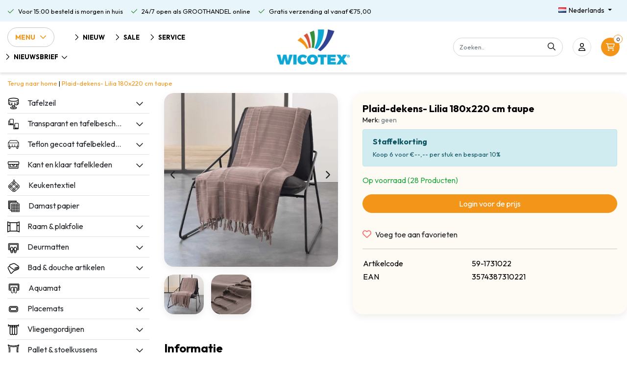

--- FILE ---
content_type: text/html;charset=utf-8
request_url: https://www.wicotex.com/nl/plaid-dekens-lilia-180x220-cm-taupe.html
body_size: 20281
content:
<!DOCTYPE html>
<html lang="nl">
  <head>
  	
<title>Plaid-dekens- Lilia 180x220 cm </title>
<meta name="description" content="Een multifunctioneel katoenen Plaid-dekens-. Te gebruiken als picknickkleed en/of als strandlaken. Verkrijgbaar in diverse kleuren met sierlijke franjes aan de " />
<meta name="keywords" content="plaid-katoen-picknickkleed-strandlaken" />
<meta charset="utf-8">
<meta http-equiv="x-ua-compatible" content="ie=edge">
<meta name="viewport" content="width=device-width, initial-scale=1, maximum-scale=1, viewport-fit=cover, shrink-to-fit=no">
<meta name="apple-mobile-web-app-capable" content="yes">
<meta name="apple-mobile-web-app-status-bar-style" content="white">
<meta name="author" content="//www.instijlmedia.nl/">
<meta name="theme-color" content="#ffffff">
<meta name="MobileOptimized" content="320">
<meta name="HandheldFriendly" content="true">
<link rel="preconnect" href="//ajax.googleapis.com">
<link rel="preconnect" href="//cdn.webshopapp.com/">
<link rel="preconnect" href="//cdn.webshopapp.com/">	
<link rel="preconnect" href="//fonts.googleapis.com">
<link rel="preconnect" href="//fonts.gstatic.com" crossorigin>
<link rel="dns-prefetch" href="//ajax.googleapis.com">
<link rel="dns-prefetch" href="//cdn.webshopapp.com/">
<link rel="dns-prefetch" href="//cdn.webshopapp.com/">	
<link rel="dns-prefetch" href="//fonts.googleapis.com">
<link rel="dns-prefetch" href="//fonts.gstatic.com" crossorigin>
<script src="https://kit.fontawesome.com/6b345cc411.js" crossorigin="anonymous"></script>

<link rel="shortcut icon" href="https://cdn.webshopapp.com/shops/292452/themes/181214/v/1698356/assets/favicon.ico?20230209111932" type="image/x-icon" />
<link href='//fonts.googleapis.com/css?family=Outfit:400,700&display=swap' rel='stylesheet' type='text/css'>

<link href='https://cdn.webshopapp.com/shops/292452/themes/181214/assets/bootstrap-min-ism.css?20250402112831' rel='stylesheet' type='text/css'>
<link href='https://cdn.webshopapp.com/shops/292452/themes/181214/assets/owl-carousel-ism.css?20250402112831' rel='stylesheet' type='text/css'>
<link href="https://cdn.webshopapp.com/shops/292452/themes/181214/assets/theme.css?20250402112831" rel='stylesheet'>
<link href="https://cdn.webshopapp.com/shops/292452/themes/181214/assets/stylesheet.css?20250402112831" rel='stylesheet' type='text/css'>
<link href="https://cdn.webshopapp.com/shops/292452/themes/181214/assets/custom.css?20250402112831" rel='stylesheet' type='text/css' />
<link href="https://cdn.webshopapp.com/shops/292452/themes/181214/assets/jquery-fancybox-min.css?20250402112831" rel='stylesheet' type='text/css'>

<script type="application/ld+json">
[
	  {
    "@context": "https://schema.org/",
    "@type": "Organization",
    "url": "https://www.wicotex.com/nl/",
    "name": "Wicotex BV",
    "legalName": "Wicotex BV",
    "description": "Een multifunctioneel katoenen Plaid-dekens-. Te gebruiken als picknickkleed en/of als strandlaken. Verkrijgbaar in diverse kleuren met sierlijke franjes aan de ",
    "logo": "https://cdn.webshopapp.com/shops/292452/themes/181214/assets/logo.png?20250331152425",
    "image": "https://cdn.webshopapp.com/assets/blank.gif?2025-02-20",
    "contactPoint": {
      "@type": "ContactPoint",
      "contactType": "Customer service",
      "telephone": ""
    },
    "address": {
      "@type": "PostalAddress",
      "streetAddress": "",
      "addressLocality": "",
      "postalCode": "",
      "addressCountry": ""
    }
  }
  ,
  {
    "@context": "https://schema.org/",
    "@type": "BreadcrumbList",
    "itemListElement":
    [
      {
        "@type": "ListItem",
        "position": 1,
        "item": {
          "@id": "https://www.wicotex.com/nl/",
          "name": "Home"
        }
      },
            {
        "@type": "ListItem",
        "position": 2,
        "item":	{
          "@id": "https://www.wicotex.com/nl/plaid-dekens-lilia-180x220-cm-taupe.html",
          "name": "Plaid-dekens- Lilia 180x220 cm  taupe"
        }
      }          ]
  }
    	]
</script>    <meta charset="utf-8"/>
<!-- [START] 'blocks/head.rain' -->
<!--

  (c) 2008-2025 Lightspeed Netherlands B.V.
  http://www.lightspeedhq.com
  Generated: 01-11-2025 @ 06:31:51

-->
<link rel="canonical" href="https://www.wicotex.com/nl/plaid-dekens-lilia-180x220-cm-taupe.html"/>
<link rel="alternate" href="https://www.wicotex.com/nl/index.rss" type="application/rss+xml" title="Nieuwe producten"/>
<meta name="robots" content="noodp,noydir"/>
<meta name="google-site-verification" content="-el3ftJBZ_XDD-jiRaZMHWebInlg7CUvYx5YxrzQCZk"/>
<meta property="og:url" content="https://www.wicotex.com/nl/plaid-dekens-lilia-180x220-cm-taupe.html?source=facebook"/>
<meta property="og:site_name" content="Wicotex BV"/>
<meta property="og:title" content="Plaid-dekens- Lilia 180x220 cm "/>
<meta property="og:description" content="Een multifunctioneel katoenen Plaid-dekens-. Te gebruiken als picknickkleed en/of als strandlaken. Verkrijgbaar in diverse kleuren met sierlijke franjes aan de "/>
<meta property="og:image" content="https://cdn.webshopapp.com/shops/292452/files/400480939/geen-plaid-dekens-lilia-180x220-cm-taupe.jpg"/>
<script>
(function(w,d,s,l,i){w[l]=w[l]||[];w[l].push({'gtm.start':
new Date().getTime(),event:'gtm.js'});var f=d.getElementsByTagName(s)[0],
j=d.createElement(s),dl=l!='dataLayer'?'&l='+l:'';j.async=true;j.src=
'https://www.googletagmanager.com/gtm.js?id='+i+dl;f.parentNode.insertBefore(j,f);
})(window,document,'script','dataLayer','GTM-T75SGVS');
</script>
<!--[if lt IE 9]>
<script src="https://cdn.webshopapp.com/assets/html5shiv.js?2025-02-20"></script>
<![endif]-->
<!-- [END] 'blocks/head.rain' -->
  </head>
  <body class="body op">
        <div class="wrapper overflow-hidden">
    <div class="pageMessages">
  <div aria-live="assertive" aria-atomic="true" class="alert-messages position-fixed">
    <div class="toast fade border-0" role="alert" data-autohide="true" data-delay="5000">
              	</div>
	</div>
</div>          <div id="resMenu" class="sidenav"> 
  <div class="border-bottom mb-2">
    <div class="menu-text">
      <a href="https://www.wicotex.com/" title="Wicotex BV">
        <span>Menu</span>
      </a>
    </div>
    <div id="resMenuCloser" class="menu-close">
      <i class="far fa-lg fa-times"></i>
    </div>
  </div>
  <div class="clear"></div>
  <div id="resNav">
    <ul class="list-unstyled p-0 m-0">
      <li class="item homepage">
        <a href="https://www.wicotex.com/nl/" title="Wicotex BV"><span>Homepage</span></a>
      </li>
            <li class="item category">
        <a href="https://www.wicotex.com/nl/nieuw/" title="Nieuw">
          <div class="d-flex align-items-center">
            <img src="https://cdn.webshopapp.com/shops/292452/files/336864134/50x50x2/image.jpg" class="img-fluid mr-3" width="25" height="25" alt="Nieuw">
            <span>Nieuw</span>
                      </div>
        </a>
              </li>
            <li class="item category">
        <a href="" title="Tafelzeil" onclick="return false;">
          <div class="d-flex align-items-center">
            <img src="https://cdn.webshopapp.com/shops/292452/files/421720800/50x50x2/image.jpg" class="img-fluid mr-3" width="25" height="25" alt="Tafelzeil">
            <span>Tafelzeil</span>
                        <i class="far fa-chevron-right ml-auto"></i>
                      </div>
        </a>
                <ul class="list-unstyled p-0 m-0">
          <li class="item goback">
        		<a href="" title="Tafelzeil" onclick="$(this).closest('ul').removeClass('nav-active');return false;"><span class="far fa-chevron-left pr-2"></span><span class="text">Terug naar Menu</span></a>
          </li>
          <li class="item">
        		<a href="https://www.wicotex.com/nl/tafelzeil/" title="Tafelzeil"><span>Tafelzeil</span></a>
          </li>
                    <li class="item">
            <a href="https://www.wicotex.com/nl/tafelzeil/kerst-designs/" title="Kerst designs"><div class="d-flex align-items-center justify-content-between"><span>Kerst designs</span></div></a>
                      </li>
                    <li class="item">
            <a href="https://www.wicotex.com/nl/tafelzeil/tafelzeil/" title="Tafelzeil"><div class="d-flex align-items-center justify-content-between"><span>Tafelzeil</span></div></a>
                      </li>
                    <li class="item">
            <a href="https://www.wicotex.com/nl/tafelzeil/tafelzeil-mirella/" title="Tafelzeil Mirella"><div class="d-flex align-items-center justify-content-between"><span>Tafelzeil Mirella</span></div></a>
                      </li>
                    <li class="item">
            <a href="https://www.wicotex.com/nl/tafelzeil/tafelzeil-huletec/" title="Tafelzeil Huletec"><div class="d-flex align-items-center justify-content-between"><span>Tafelzeil Huletec</span></div></a>
                      </li>
                    <li class="item">
            <a href="https://www.wicotex.com/nl/tafelzeil/tafelzeil-kant/" title="Tafelzeil Kant"><div class="d-flex align-items-center justify-content-between"><span>Tafelzeil Kant</span></div></a>
                      </li>
                    <li class="item">
            <a href="https://www.wicotex.com/nl/tafelzeil/transparant-decor/" title="Transparant decor"><div class="d-flex align-items-center justify-content-between"><span>Transparant decor</span></div></a>
                      </li>
                    <li class="item">
            <a href="" title="Tafelzeil kant en klaar Tafelkleden" onclick="return false;"><div class="d-flex align-items-center justify-content-between"><span>Tafelzeil kant en klaar Tafelkleden</span><span class="far far-chevron-right"></span></div></a>
                        <ul class="list-unstyled p-0 m-0">
              <li class="item goback">
        				<a href="" title="Tafelzeil" onclick="$(this).closest('ul').removeClass('nav-active');return false;"><span class="far fa-chevron-left pr-2"></span><span>Terug naar Tafelzeil</span></a>
          		</li>
              <li class="item">
                <a href="https://www.wicotex.com/nl/tafelzeil/tafelzeil-kant-en-klaar-tafelkleden/" title="Tafelzeil kant en klaar Tafelkleden"><span>Tafelzeil kant en klaar Tafelkleden</span></a>
              </li>
                            <li class="item">
                <a href="https://www.wicotex.com/nl/tafelzeil/tafelzeil-kant-en-klaar-tafelkleden/tafelkleed-160cm-rond/" title="Tafelkleed 160cm rond"><span>Tafelkleed 160cm rond</span></a>
              </li>
                            <li class="item">
                <a href="https://www.wicotex.com/nl/tafelzeil/tafelzeil-kant-en-klaar-tafelkleden/tafelkleed-140x250cm/" title="Tafelkleed 140x250cm"><span>Tafelkleed 140x250cm</span></a>
              </li>
                          </ul>
                      </li>
                    <li class="item">
            <a href="https://www.wicotex.com/nl/tafelzeil/buiten-tafelkleden/" title="Buiten tafelkleden"><div class="d-flex align-items-center justify-content-between"><span>Buiten tafelkleden</span></div></a>
                      </li>
                  </ul>
              </li>
            <li class="item category">
        <a href="" title="Transparant en tafelbeschermer" onclick="return false;">
          <div class="d-flex align-items-center">
            <img src="https://cdn.webshopapp.com/shops/292452/files/421720807/50x50x2/image.jpg" class="img-fluid mr-3" width="25" height="25" alt="Transparant en tafelbeschermer">
            <span>Transparant en tafelbeschermer</span>
                        <i class="far fa-chevron-right ml-auto"></i>
                      </div>
        </a>
                <ul class="list-unstyled p-0 m-0">
          <li class="item goback">
        		<a href="" title="Transparant en tafelbeschermer" onclick="$(this).closest('ul').removeClass('nav-active');return false;"><span class="far fa-chevron-left pr-2"></span><span class="text">Terug naar Menu</span></a>
          </li>
          <li class="item">
        		<a href="https://www.wicotex.com/nl/transparant-en-tafelbeschermer/" title="Transparant en tafelbeschermer"><span>Transparant en tafelbeschermer</span></a>
          </li>
                    <li class="item">
            <a href="https://www.wicotex.com/nl/transparant-en-tafelbeschermer/tafelbescherming/" title="Tafelbescherming"><div class="d-flex align-items-center justify-content-between"><span>Tafelbescherming</span></div></a>
                      </li>
                    <li class="item">
            <a href="https://www.wicotex.com/nl/transparant-en-tafelbeschermer/transparant/" title="Transparant"><div class="d-flex align-items-center justify-content-between"><span>Transparant</span></div></a>
                      </li>
                    <li class="item">
            <a href="https://www.wicotex.com/nl/transparant-en-tafelbeschermer/transparant-super-soft-22mm-dikte/" title="Transparant super soft 2.2mm dikte"><div class="d-flex align-items-center justify-content-between"><span>Transparant super soft 2.2mm dikte</span></div></a>
                      </li>
                  </ul>
              </li>
            <li class="item category">
        <a href="" title="Teflon gecoat tafelbekleding" onclick="return false;">
          <div class="d-flex align-items-center">
            <img src="https://cdn.webshopapp.com/shops/292452/files/421720902/50x50x2/image.jpg" class="img-fluid mr-3" width="25" height="25" alt="Teflon gecoat tafelbekleding">
            <span>Teflon gecoat tafelbekleding</span>
                        <i class="far fa-chevron-right ml-auto"></i>
                      </div>
        </a>
                <ul class="list-unstyled p-0 m-0">
          <li class="item goback">
        		<a href="" title="Teflon gecoat tafelbekleding" onclick="$(this).closest('ul').removeClass('nav-active');return false;"><span class="far fa-chevron-left pr-2"></span><span class="text">Terug naar Menu</span></a>
          </li>
          <li class="item">
        		<a href="https://www.wicotex.com/nl/teflon-gecoat-tafelbekleding/" title="Teflon gecoat tafelbekleding"><span>Teflon gecoat tafelbekleding</span></a>
          </li>
                    <li class="item">
            <a href="https://www.wicotex.com/nl/teflon-gecoat-tafelbekleding/teflon-gecoat/" title="Teflon gecoat"><div class="d-flex align-items-center justify-content-between"><span>Teflon gecoat</span></div></a>
                      </li>
                    <li class="item">
            <a href="https://www.wicotex.com/nl/teflon-gecoat-tafelbekleding/teflon-gecoat-maly-uni-kleuren/" title="Teflon gecoat maly uni kleuren"><div class="d-flex align-items-center justify-content-between"><span>Teflon gecoat maly uni kleuren</span></div></a>
                      </li>
                    <li class="item">
            <a href="" title="Teflon gecoat linnen 140cm" onclick="return false;"><div class="d-flex align-items-center justify-content-between"><span>Teflon gecoat linnen 140cm</span><span class="far far-chevron-right"></span></div></a>
                        <ul class="list-unstyled p-0 m-0">
              <li class="item goback">
        				<a href="" title="Teflon gecoat tafelbekleding" onclick="$(this).closest('ul').removeClass('nav-active');return false;"><span class="far fa-chevron-left pr-2"></span><span>Terug naar Teflon gecoat tafelbekleding</span></a>
          		</li>
              <li class="item">
                <a href="https://www.wicotex.com/nl/teflon-gecoat-tafelbekleding/teflon-gecoat-linnen-140cm/" title="Teflon gecoat linnen 140cm"><span>Teflon gecoat linnen 140cm</span></a>
              </li>
                            <li class="item">
                <a href="https://www.wicotex.com/nl/teflon-gecoat-tafelbekleding/teflon-gecoat-linnen-140cm/linnen-160cm/" title="Linnen 160cm"><span>Linnen 160cm</span></a>
              </li>
                            <li class="item">
                <a href="https://www.wicotex.com/nl/teflon-gecoat-tafelbekleding/teflon-gecoat-linnen-140cm/linnen-180cm/" title="Linnen 180cm"><span>Linnen 180cm</span></a>
              </li>
                          </ul>
                      </li>
                    <li class="item">
            <a href="https://www.wicotex.com/nl/teflon-gecoat-tafelbekleding/teflon-gecoat-digitaal-gedrukt/" title="Teflon gecoat digitaal gedrukt"><div class="d-flex align-items-center justify-content-between"><span>Teflon gecoat digitaal gedrukt</span></div></a>
                      </li>
                    <li class="item">
            <a href="https://www.wicotex.com/nl/teflon-gecoat-tafelbekleding/teflon-gecoat-polyline/" title="Teflon gecoat polyline"><div class="d-flex align-items-center justify-content-between"><span>Teflon gecoat polyline</span></div></a>
                      </li>
                  </ul>
              </li>
            <li class="item category">
        <a href="" title="Kant en klaar tafelkleden" onclick="return false;">
          <div class="d-flex align-items-center">
            <img src="https://cdn.webshopapp.com/shops/292452/files/421720925/50x50x2/image.jpg" class="img-fluid mr-3" width="25" height="25" alt="Kant en klaar tafelkleden">
            <span>Kant en klaar tafelkleden</span>
                        <i class="far fa-chevron-right ml-auto"></i>
                      </div>
        </a>
                <ul class="list-unstyled p-0 m-0">
          <li class="item goback">
        		<a href="" title="Kant en klaar tafelkleden" onclick="$(this).closest('ul').removeClass('nav-active');return false;"><span class="far fa-chevron-left pr-2"></span><span class="text">Terug naar Menu</span></a>
          </li>
          <li class="item">
        		<a href="https://www.wicotex.com/nl/kant-en-klaar-tafelkleden/" title="Kant en klaar tafelkleden"><span>Kant en klaar tafelkleden</span></a>
          </li>
                    <li class="item">
            <a href="https://www.wicotex.com/nl/kant-en-klaar-tafelkleden/tafelkleed-160cm-rond/" title="Tafelkleed 160cm rond"><div class="d-flex align-items-center justify-content-between"><span>Tafelkleed 160cm rond</span></div></a>
                      </li>
                    <li class="item">
            <a href="https://www.wicotex.com/nl/kant-en-klaar-tafelkleden/tafelkleed-150x300-cm/" title="Tafelkleed  150x300 cm "><div class="d-flex align-items-center justify-content-between"><span>Tafelkleed  150x300 cm </span></div></a>
                      </li>
                    <li class="item">
            <a href="https://www.wicotex.com/nl/kant-en-klaar-tafelkleden/tafelkleed-180cm-rond/" title="Tafelkleed 180cm rond"><div class="d-flex align-items-center justify-content-between"><span>Tafelkleed 180cm rond</span></div></a>
                      </li>
                    <li class="item">
            <a href="https://www.wicotex.com/nl/kant-en-klaar-tafelkleden/tafelkleed-140x200cm/" title="Tafelkleed 140x200cm"><div class="d-flex align-items-center justify-content-between"><span>Tafelkleed 140x200cm</span></div></a>
                      </li>
                    <li class="item">
            <a href="https://www.wicotex.com/nl/kant-en-klaar-tafelkleden/tafelkleed-140x240cm/" title="Tafelkleed 140x240cm"><div class="d-flex align-items-center justify-content-between"><span>Tafelkleed 140x240cm</span></div></a>
                      </li>
                    <li class="item">
            <a href="https://www.wicotex.com/nl/kant-en-klaar-tafelkleden/tafelkleed-140x250cm/" title="Tafelkleed 140x250cm"><div class="d-flex align-items-center justify-content-between"><span>Tafelkleed 140x250cm</span></div></a>
                      </li>
                    <li class="item">
            <a href="https://www.wicotex.com/nl/kant-en-klaar-tafelkleden/servetten-40x40cm/" title="Servetten 40x40cm"><div class="d-flex align-items-center justify-content-between"><span>Servetten 40x40cm</span></div></a>
                      </li>
                    <li class="item">
            <a href="https://www.wicotex.com/nl/kant-en-klaar-tafelkleden/statafelrok/" title="Statafelrok"><div class="d-flex align-items-center justify-content-between"><span>Statafelrok</span></div></a>
                      </li>
                    <li class="item">
            <a href="https://www.wicotex.com/nl/kant-en-klaar-tafelkleden/tafelkleed-150x240cm/" title="Tafelkleed 150x240cm"><div class="d-flex align-items-center justify-content-between"><span>Tafelkleed 150x240cm</span></div></a>
                      </li>
                  </ul>
              </li>
            <li class="item category">
        <a href="https://www.wicotex.com/nl/keukentextiel/" title="Keukentextiel">
          <div class="d-flex align-items-center">
            <img src="https://cdn.webshopapp.com/shops/292452/files/421720961/50x50x2/image.jpg" class="img-fluid mr-3" width="25" height="25" alt="Keukentextiel">
            <span>Keukentextiel</span>
                      </div>
        </a>
              </li>
            <li class="item category">
        <a href="https://www.wicotex.com/nl/damast-papier/" title="Damast papier">
          <div class="d-flex align-items-center">
            <img src="https://cdn.webshopapp.com/shops/292452/files/421720741/50x50x2/image.jpg" class="img-fluid mr-3" width="25" height="25" alt="Damast papier">
            <span>Damast papier</span>
                      </div>
        </a>
              </li>
            <li class="item category">
        <a href="" title="Raam &amp; plakfolie" onclick="return false;">
          <div class="d-flex align-items-center">
            <img src="https://cdn.webshopapp.com/shops/292452/files/421720983/50x50x2/image.jpg" class="img-fluid mr-3" width="25" height="25" alt="Raam &amp; plakfolie">
            <span>Raam &amp; plakfolie</span>
                        <i class="far fa-chevron-right ml-auto"></i>
                      </div>
        </a>
                <ul class="list-unstyled p-0 m-0">
          <li class="item goback">
        		<a href="" title="Raam &amp; plakfolie" onclick="$(this).closest('ul').removeClass('nav-active');return false;"><span class="far fa-chevron-left pr-2"></span><span class="text">Terug naar Menu</span></a>
          </li>
          <li class="item">
        		<a href="https://www.wicotex.com/nl/raam-plakfolie/" title="Raam &amp; plakfolie"><span>Raam &amp; plakfolie</span></a>
          </li>
                    <li class="item">
            <a href="" title="Plakfolie" onclick="return false;"><div class="d-flex align-items-center justify-content-between"><span>Plakfolie</span><span class="far far-chevron-right"></span></div></a>
                        <ul class="list-unstyled p-0 m-0">
              <li class="item goback">
        				<a href="" title="Raam &amp; plakfolie" onclick="$(this).closest('ul').removeClass('nav-active');return false;"><span class="far fa-chevron-left pr-2"></span><span>Terug naar Raam &amp; plakfolie</span></a>
          		</li>
              <li class="item">
                <a href="https://www.wicotex.com/nl/raam-plakfolie/plakfolie/" title="Plakfolie"><span>Plakfolie</span></a>
              </li>
                            <li class="item">
                <a href="https://www.wicotex.com/nl/raam-plakfolie/plakfolie/plakfolie-grote-rollen/" title="Plakfolie grote rollen"><span>Plakfolie grote rollen</span></a>
              </li>
                          </ul>
                      </li>
                    <li class="item">
            <a href="https://www.wicotex.com/nl/raam-plakfolie/raamfolie-2mtr-rollen/" title="Raamfolie 2mtr rollen"><div class="d-flex align-items-center justify-content-between"><span>Raamfolie 2mtr rollen</span></div></a>
                      </li>
                    <li class="item">
            <a href="https://www.wicotex.com/nl/raam-plakfolie/raamfolie-45-46cmx20mtr/" title="Raamfolie 45 &amp; 46cmx20mtr."><div class="d-flex align-items-center justify-content-between"><span>Raamfolie 45 &amp; 46cmx20mtr.</span></div></a>
                      </li>
                    <li class="item">
            <a href="https://www.wicotex.com/nl/raam-plakfolie/raamfolie-60x20mtr/" title="Raamfolie 60x20mtr."><div class="d-flex align-items-center justify-content-between"><span>Raamfolie 60x20mtr.</span></div></a>
                      </li>
                    <li class="item">
            <a href="https://www.wicotex.com/nl/raam-plakfolie/raamfolie-90-92cmx20mtr/" title="Raamfolie 90 &amp; 92cmx20mtr."><div class="d-flex align-items-center justify-content-between"><span>Raamfolie 90 &amp; 92cmx20mtr.</span></div></a>
                      </li>
                    <li class="item">
            <a href="https://www.wicotex.com/nl/raam-plakfolie/zonwerende-raamfolie-statisch-99-uv/" title="Zonwerende raamfolie statisch 99% UV"><div class="d-flex align-items-center justify-content-between"><span>Zonwerende raamfolie statisch 99% UV</span></div></a>
                      </li>
                  </ul>
              </li>
            <li class="item category">
        <a href="" title="Deurmatten" onclick="return false;">
          <div class="d-flex align-items-center">
            <img src="https://cdn.webshopapp.com/shops/292452/files/421720752/50x50x2/image.jpg" class="img-fluid mr-3" width="25" height="25" alt="Deurmatten">
            <span>Deurmatten</span>
                        <i class="far fa-chevron-right ml-auto"></i>
                      </div>
        </a>
                <ul class="list-unstyled p-0 m-0">
          <li class="item goback">
        		<a href="" title="Deurmatten" onclick="$(this).closest('ul').removeClass('nav-active');return false;"><span class="far fa-chevron-left pr-2"></span><span class="text">Terug naar Menu</span></a>
          </li>
          <li class="item">
        		<a href="https://www.wicotex.com/nl/deurmatten/" title="Deurmatten"><span>Deurmatten</span></a>
          </li>
                    <li class="item">
            <a href="https://www.wicotex.com/nl/deurmatten/deurmat-40x60cm/" title="Deurmat 40x60cm"><div class="d-flex align-items-center justify-content-between"><span>Deurmat 40x60cm</span></div></a>
                      </li>
                    <li class="item">
            <a href="https://www.wicotex.com/nl/deurmatten/deurmat-60x80cm/" title="Deurmat 60x80cm"><div class="d-flex align-items-center justify-content-between"><span>Deurmat 60x80cm</span></div></a>
                      </li>
                    <li class="item">
            <a href="https://www.wicotex.com/nl/deurmatten/deurmat-80x120cm/" title="Deurmat 80x120cm"><div class="d-flex align-items-center justify-content-between"><span>Deurmat 80x120cm</span></div></a>
                      </li>
                    <li class="item">
            <a href="https://www.wicotex.com/nl/deurmatten/deurmatten-kokos/" title="Deurmatten kokos"><div class="d-flex align-items-center justify-content-between"><span>Deurmatten kokos</span></div></a>
                      </li>
                    <li class="item">
            <a href="https://www.wicotex.com/nl/deurmatten/deurmatten-rubber/" title="Deurmatten rubber"><div class="d-flex align-items-center justify-content-between"><span>Deurmatten rubber</span></div></a>
                      </li>
                  </ul>
              </li>
            <li class="item category">
        <a href="" title="Bad &amp; douche artikelen" onclick="return false;">
          <div class="d-flex align-items-center">
            <img src="https://cdn.webshopapp.com/shops/292452/files/421720711/50x50x2/image.jpg" class="img-fluid mr-3" width="25" height="25" alt="Bad &amp; douche artikelen">
            <span>Bad &amp; douche artikelen</span>
                        <i class="far fa-chevron-right ml-auto"></i>
                      </div>
        </a>
                <ul class="list-unstyled p-0 m-0">
          <li class="item goback">
        		<a href="" title="Bad &amp; douche artikelen" onclick="$(this).closest('ul').removeClass('nav-active');return false;"><span class="far fa-chevron-left pr-2"></span><span class="text">Terug naar Menu</span></a>
          </li>
          <li class="item">
        		<a href="https://www.wicotex.com/nl/bad-douche-artikelen/" title="Bad &amp; douche artikelen"><span>Bad &amp; douche artikelen</span></a>
          </li>
                    <li class="item">
            <a href="https://www.wicotex.com/nl/bad-douche-artikelen/badmatten/" title="Badmatten"><div class="d-flex align-items-center justify-content-between"><span>Badmatten</span></div></a>
                      </li>
                    <li class="item">
            <a href="https://www.wicotex.com/nl/bad-douche-artikelen/bidetmatten-50x60cm/" title="Bidetmatten 50x60cm"><div class="d-flex align-items-center justify-content-between"><span>Bidetmatten 50x60cm</span></div></a>
                      </li>
                    <li class="item">
            <a href="https://www.wicotex.com/nl/bad-douche-artikelen/toiletmatten-50x60cm/" title="Toiletmatten 50x60cm"><div class="d-flex align-items-center justify-content-between"><span>Toiletmatten 50x60cm</span></div></a>
                      </li>
                    <li class="item">
            <a href="https://www.wicotex.com/nl/bad-douche-artikelen/douchegordijnen-textiel-180x200cm/" title="Douchegordijnen textiel 180x200cm"><div class="d-flex align-items-center justify-content-between"><span>Douchegordijnen textiel 180x200cm</span></div></a>
                      </li>
                    <li class="item">
            <a href="https://www.wicotex.com/nl/bad-douche-artikelen/douchegordijnen-pvc-180x200cm/" title="Douchegordijnen PVC 180x200cm"><div class="d-flex align-items-center justify-content-between"><span>Douchegordijnen PVC 180x200cm</span></div></a>
                      </li>
                    <li class="item">
            <a href="https://www.wicotex.com/nl/bad-douche-artikelen/antislip-hoofdsteunen-25x34cm/" title="Antislip hoofdsteunen 25x34cm"><div class="d-flex align-items-center justify-content-between"><span>Antislip hoofdsteunen 25x34cm</span></div></a>
                      </li>
                    <li class="item">
            <a href="https://www.wicotex.com/nl/bad-douche-artikelen/antislip-badmatten/" title="Antislip badmatten"><div class="d-flex align-items-center justify-content-between"><span>Antislip badmatten</span></div></a>
                      </li>
                    <li class="item">
            <a href="https://www.wicotex.com/nl/bad-douche-artikelen/antislip-douchematten/" title="Antislip douchematten"><div class="d-flex align-items-center justify-content-between"><span>Antislip douchematten</span></div></a>
                      </li>
                    <li class="item">
            <a href="https://www.wicotex.com/nl/bad-douche-artikelen/douchestangen/" title="Douchestangen"><div class="d-flex align-items-center justify-content-between"><span>Douchestangen</span></div></a>
                      </li>
                    <li class="item">
            <a href="https://www.wicotex.com/nl/bad-douche-artikelen/ophangrekjes-badkamer/" title="Ophangrekjes badkamer"><div class="d-flex align-items-center justify-content-between"><span>Ophangrekjes badkamer</span></div></a>
                      </li>
                    <li class="item">
            <a href="https://www.wicotex.com/nl/bad-douche-artikelen/handdoeken/" title="Handdoeken"><div class="d-flex align-items-center justify-content-between"><span>Handdoeken</span></div></a>
                      </li>
                    <li class="item">
            <a href="https://www.wicotex.com/nl/bad-douche-artikelen/toiletbril/" title="Toiletbril "><div class="d-flex align-items-center justify-content-between"><span>Toiletbril </span></div></a>
                      </li>
                    <li class="item">
            <a href="https://www.wicotex.com/nl/bad-douche-artikelen/toiletborstel/" title="Toiletborstel"><div class="d-flex align-items-center justify-content-between"><span>Toiletborstel</span></div></a>
                      </li>
                  </ul>
              </li>
            <li class="item category">
        <a href="https://www.wicotex.com/nl/aquamat/" title="Aquamat">
          <div class="d-flex align-items-center">
            <img src="https://cdn.webshopapp.com/shops/292452/files/421720704/50x50x2/image.jpg" class="img-fluid mr-3" width="25" height="25" alt="Aquamat">
            <span>Aquamat</span>
                      </div>
        </a>
              </li>
            <li class="item category">
        <a href="" title="Placemats" onclick="return false;">
          <div class="d-flex align-items-center">
            <img src="https://cdn.webshopapp.com/shops/292452/files/421721015/50x50x2/image.jpg" class="img-fluid mr-3" width="25" height="25" alt="Placemats">
            <span>Placemats</span>
                        <i class="far fa-chevron-right ml-auto"></i>
                      </div>
        </a>
                <ul class="list-unstyled p-0 m-0">
          <li class="item goback">
        		<a href="" title="Placemats" onclick="$(this).closest('ul').removeClass('nav-active');return false;"><span class="far fa-chevron-left pr-2"></span><span class="text">Terug naar Menu</span></a>
          </li>
          <li class="item">
        		<a href="https://www.wicotex.com/nl/placemats/" title="Placemats"><span>Placemats</span></a>
          </li>
                    <li class="item">
            <a href="https://www.wicotex.com/nl/placemats/placemats-textiel/" title="Placemats textiel"><div class="d-flex align-items-center justify-content-between"><span>Placemats textiel</span></div></a>
                      </li>
                    <li class="item">
            <a href="https://www.wicotex.com/nl/placemats/placemats-polyline/" title="Placemats polyline"><div class="d-flex align-items-center justify-content-between"><span>Placemats polyline</span></div></a>
                      </li>
                    <li class="item">
            <a href="https://www.wicotex.com/nl/placemats/placemats-pvc/" title="Placemats PVC"><div class="d-flex align-items-center justify-content-between"><span>Placemats PVC</span></div></a>
                      </li>
                    <li class="item">
            <a href="https://www.wicotex.com/nl/placemats/placemats-rond/" title="Placemats rond"><div class="d-flex align-items-center justify-content-between"><span>Placemats rond</span></div></a>
                      </li>
                  </ul>
              </li>
            <li class="item category">
        <a href="" title="Vliegengordijnen" onclick="return false;">
          <div class="d-flex align-items-center">
            <img src="https://cdn.webshopapp.com/shops/292452/files/421721038/50x50x2/image.jpg" class="img-fluid mr-3" width="25" height="25" alt="Vliegengordijnen">
            <span>Vliegengordijnen</span>
                        <i class="far fa-chevron-right ml-auto"></i>
                      </div>
        </a>
                <ul class="list-unstyled p-0 m-0">
          <li class="item goback">
        		<a href="" title="Vliegengordijnen" onclick="$(this).closest('ul').removeClass('nav-active');return false;"><span class="far fa-chevron-left pr-2"></span><span class="text">Terug naar Menu</span></a>
          </li>
          <li class="item">
        		<a href="https://www.wicotex.com/nl/vliegengordijnen/" title="Vliegengordijnen"><span>Vliegengordijnen</span></a>
          </li>
                    <li class="item">
            <a href="https://www.wicotex.com/nl/vliegengordijnen/kattenstaarten-56x180cm/" title="Kattenstaarten 56x180cm"><div class="d-flex align-items-center justify-content-between"><span>Kattenstaarten 56x180cm</span></div></a>
                      </li>
                    <li class="item">
            <a href="https://www.wicotex.com/nl/vliegengordijnen/kattenstaarten-90x220cm/" title="Kattenstaarten 90x220cm"><div class="d-flex align-items-center justify-content-between"><span>Kattenstaarten 90x220cm</span></div></a>
                      </li>
                    <li class="item">
            <a href="https://www.wicotex.com/nl/vliegengordijnen/kattenstaarten-100x240cm/" title="Kattenstaarten 100x240cm"><div class="d-flex align-items-center justify-content-between"><span>Kattenstaarten 100x240cm</span></div></a>
                      </li>
                    <li class="item">
            <a href="https://www.wicotex.com/nl/vliegengordijnen/kattenstaarten-120x240cm/" title="Kattenstaarten 120x240cm"><div class="d-flex align-items-center justify-content-between"><span>Kattenstaarten 120x240cm</span></div></a>
                      </li>
                    <li class="item">
            <a href="https://www.wicotex.com/nl/vliegengordijnen/pvc-licht-90x220cm/" title="PVC licht 90x220cm"><div class="d-flex align-items-center justify-content-between"><span>PVC licht 90x220cm</span></div></a>
                      </li>
                    <li class="item">
            <a href="https://www.wicotex.com/nl/vliegengordijnen/pvc-licht-100x240cm/" title="PVC licht 100x240cm"><div class="d-flex align-items-center justify-content-between"><span>PVC licht 100x240cm</span></div></a>
                      </li>
                    <li class="item">
            <a href="https://www.wicotex.com/nl/vliegengordijnen/pvc-zwaar-90x220cm/" title="PVC zwaar 90x220cm"><div class="d-flex align-items-center justify-content-between"><span>PVC zwaar 90x220cm</span></div></a>
                      </li>
                    <li class="item">
            <a href="https://www.wicotex.com/nl/vliegengordijnen/pvc-zwaar-100x240cm/" title="PVC zwaar 100x240cm"><div class="d-flex align-items-center justify-content-between"><span>PVC zwaar 100x240cm</span></div></a>
                      </li>
                    <li class="item">
            <a href="https://www.wicotex.com/nl/vliegengordijnen/charlotte-deurgordijnen-90x220cm/" title="Charlotte deurgordijnen 90x220cm"><div class="d-flex align-items-center justify-content-between"><span>Charlotte deurgordijnen 90x220cm</span></div></a>
                      </li>
                    <li class="item">
            <a href="https://www.wicotex.com/nl/vliegengordijnen/charlotte-deurgordijnen-100x240cm/" title="Charlotte deurgordijnen 100x240cm"><div class="d-flex align-items-center justify-content-between"><span>Charlotte deurgordijnen 100x240cm</span></div></a>
                      </li>
                    <li class="item">
            <a href="https://www.wicotex.com/nl/vliegengordijnen/perla-deurgordijnen-90x220cm/" title="Perla deurgordijnen 90x220cm"><div class="d-flex align-items-center justify-content-between"><span>Perla deurgordijnen 90x220cm</span></div></a>
                      </li>
                    <li class="item">
            <a href="https://www.wicotex.com/nl/vliegengordijnen/perla-deurgordijnen-100x240cm/" title="Perla deurgordijnen 100x240cm"><div class="d-flex align-items-center justify-content-between"><span>Perla deurgordijnen 100x240cm</span></div></a>
                      </li>
                    <li class="item">
            <a href="https://www.wicotex.com/nl/vliegengordijnen/deurgordijnen-tubes-90x210cm/" title="Deurgordijnen tubes 90x210cm"><div class="d-flex align-items-center justify-content-between"><span>Deurgordijnen tubes 90x210cm</span></div></a>
                      </li>
                    <li class="item">
            <a href="https://www.wicotex.com/nl/vliegengordijnen/deurgordijnen-tubes-100x232cm/" title="Deurgordijnen tubes 100x232cm"><div class="d-flex align-items-center justify-content-between"><span>Deurgordijnen tubes 100x232cm</span></div></a>
                      </li>
                  </ul>
              </li>
            <li class="item category">
        <a href="" title="Pallet &amp; stoelkussens" onclick="return false;">
          <div class="d-flex align-items-center">
            <img src="https://cdn.webshopapp.com/shops/292452/files/421721087/50x50x2/image.jpg" class="img-fluid mr-3" width="25" height="25" alt="Pallet &amp; stoelkussens">
            <span>Pallet &amp; stoelkussens</span>
                        <i class="far fa-chevron-right ml-auto"></i>
                      </div>
        </a>
                <ul class="list-unstyled p-0 m-0">
          <li class="item goback">
        		<a href="" title="Pallet &amp; stoelkussens" onclick="$(this).closest('ul').removeClass('nav-active');return false;"><span class="far fa-chevron-left pr-2"></span><span class="text">Terug naar Menu</span></a>
          </li>
          <li class="item">
        		<a href="https://www.wicotex.com/nl/pallet-stoelkussens/" title="Pallet &amp; stoelkussens"><span>Pallet &amp; stoelkussens</span></a>
          </li>
                    <li class="item">
            <a href="https://www.wicotex.com/nl/pallet-stoelkussens/stoelkussens-40x40x7cm/" title="Stoelkussens 40x40x7cm"><div class="d-flex align-items-center justify-content-between"><span>Stoelkussens 40x40x7cm</span></div></a>
                      </li>
                    <li class="item">
            <a href="https://www.wicotex.com/nl/pallet-stoelkussens/matraskussens-katoen-57x57x10cm/" title="Matraskussens katoen 57x57x10cm"><div class="d-flex align-items-center justify-content-between"><span>Matraskussens katoen 57x57x10cm</span></div></a>
                      </li>
                    <li class="item">
            <a href="https://www.wicotex.com/nl/pallet-stoelkussens/palletkussens/" title="Palletkussens"><div class="d-flex align-items-center justify-content-between"><span>Palletkussens</span></div></a>
                      </li>
                  </ul>
              </li>
            <li class="item category">
        <a href="https://www.wicotex.com/nl/opvouwbaar-bed-matras/" title="Opvouwbaar bed matras">
          <div class="d-flex align-items-center">
            <img src="https://cdn.webshopapp.com/shops/292452/files/421721130/50x50x2/image.jpg" class="img-fluid mr-3" width="25" height="25" alt="Opvouwbaar bed matras">
            <span>Opvouwbaar bed matras</span>
                      </div>
        </a>
              </li>
            <li class="item category">
        <a href="https://www.wicotex.com/nl/poefs/" title="Poefs">
          <div class="d-flex align-items-center">
            <img src="https://cdn.webshopapp.com/shops/292452/files/424424958/50x50x2/image.jpg" class="img-fluid mr-3" width="25" height="25" alt="Poefs">
            <span>Poefs</span>
                      </div>
        </a>
              </li>
            <li class="item category">
        <a href="https://www.wicotex.com/nl/boodschappen-trolley/" title="Boodschappen trolley">
          <div class="d-flex align-items-center">
            <img src="https://cdn.webshopapp.com/shops/292452/files/421720718/50x50x2/image.jpg" class="img-fluid mr-3" width="25" height="25" alt="Boodschappen trolley">
            <span>Boodschappen trolley</span>
                      </div>
        </a>
              </li>
            <li class="item category">
        <a href="https://www.wicotex.com/nl/kant-en-klaargordijnen/" title="Kant en klaargordijnen">
          <div class="d-flex align-items-center">
            <img src="https://cdn.webshopapp.com/shops/292452/files/421720785/50x50x2/image.jpg" class="img-fluid mr-3" width="25" height="25" alt="Kant en klaargordijnen">
            <span>Kant en klaargordijnen</span>
                      </div>
        </a>
              </li>
            <li class="item category">
        <a href="https://www.wicotex.com/nl/plaids-zomer-winter/" title="Plaids zomer/winter">
          <div class="d-flex align-items-center">
            <img src="https://cdn.webshopapp.com/shops/292452/files/421721141/50x50x2/image.jpg" class="img-fluid mr-3" width="25" height="25" alt="Plaids zomer/winter">
            <span>Plaids zomer/winter</span>
                      </div>
        </a>
              </li>
            <li class="item category">
        <a href="https://www.wicotex.com/nl/kunstleer-op-rol/" title="Kunstleer op rol">
          <div class="d-flex align-items-center">
            <img src="https://cdn.webshopapp.com/shops/292452/files/421721151/50x50x2/image.jpg" class="img-fluid mr-3" width="25" height="25" alt="Kunstleer op rol">
            <span>Kunstleer op rol</span>
                      </div>
        </a>
              </li>
            <li class="item category">
        <a href="https://www.wicotex.com/nl/prullenbak/" title="Prullenbak">
          <div class="d-flex align-items-center">
            <img src="https://cdn.webshopapp.com/shops/292452/files/429847715/50x50x2/image.jpg" class="img-fluid mr-3" width="25" height="25" alt="Prullenbak">
            <span>Prullenbak</span>
                      </div>
        </a>
              </li>
            <li class="item category">
        <a href="" title="Accessoires" onclick="return false;">
          <div class="d-flex align-items-center">
            <img src="https://cdn.webshopapp.com/shops/292452/files/421720666/50x50x2/image.jpg" class="img-fluid mr-3" width="25" height="25" alt="Accessoires">
            <span>Accessoires</span>
                        <i class="far fa-chevron-right ml-auto"></i>
                      </div>
        </a>
                <ul class="list-unstyled p-0 m-0">
          <li class="item goback">
        		<a href="" title="Accessoires" onclick="$(this).closest('ul').removeClass('nav-active');return false;"><span class="far fa-chevron-left pr-2"></span><span class="text">Terug naar Menu</span></a>
          </li>
          <li class="item">
        		<a href="https://www.wicotex.com/nl/accessoires/" title="Accessoires"><span>Accessoires</span></a>
          </li>
                    <li class="item">
            <a href="https://www.wicotex.com/nl/accessoires/tafelkleed-klemmen-en-hangers/" title="Tafelkleed klemmen en hangers"><div class="d-flex align-items-center justify-content-between"><span>Tafelkleed klemmen en hangers</span></div></a>
                      </li>
                    <li class="item">
            <a href="https://www.wicotex.com/nl/accessoires/afwasborstel/" title="Afwasborstel"><div class="d-flex align-items-center justify-content-between"><span>Afwasborstel</span></div></a>
                      </li>
                    <li class="item">
            <a href="https://www.wicotex.com/nl/accessoires/statafel/" title="Statafel"><div class="d-flex align-items-center justify-content-between"><span>Statafel</span></div></a>
                      </li>
                  </ul>
              </li>
            <li class="item category">
        <a href="https://www.wicotex.com/nl/sale-opruiming/" title="Sale opruiming">
          <div class="d-flex align-items-center">
            <img src="https://cdn.webshopapp.com/shops/292452/files/336866724/50x50x2/image.jpg" class="img-fluid mr-3" width="25" height="25" alt="Sale opruiming">
            <span>Sale opruiming</span>
                      </div>
        </a>
              </li>
            <li class="item category">
        <a href="https://www.wicotex.com/nl/tochtstopper/" title="Tochtstopper">
          <div class="d-flex align-items-center">
            <img src="https://cdn.webshopapp.com/shops/292452/files/433583466/50x50x2/image.jpg" class="img-fluid mr-3" width="25" height="25" alt="Tochtstopper">
            <span>Tochtstopper</span>
                      </div>
        </a>
              </li>
            <li class="item category">
        <a href="https://www.wicotex.com/nl/teddybeer/" title="Teddybeer">
          <div class="d-flex align-items-center">
            <img src="https://cdn.webshopapp.com/shops/292452/files/433583448/50x50x2/image.jpg" class="img-fluid mr-3" width="25" height="25" alt="Teddybeer">
            <span>Teddybeer</span>
                      </div>
        </a>
              </li>
            <li class="item category">
        <a href="https://www.wicotex.com/nl/huishoudtrap/" title="Huishoudtrap">
          <div class="d-flex align-items-center">
            <img src="https://cdn.webshopapp.com/shops/292452/files/435080380/50x50x2/image.jpg" class="img-fluid mr-3" width="25" height="25" alt="Huishoudtrap">
            <span>Huishoudtrap</span>
                      </div>
        </a>
              </li>
            <li class="item category">
        <a href="https://www.wicotex.com/nl/kledinghangers/" title="Kledinghangers">
          <div class="d-flex align-items-center">
            <img src="https://cdn.webshopapp.com/shops/292452/files/480135886/50x50x2/image.jpg" class="img-fluid mr-3" width="25" height="25" alt="Kledinghangers">
            <span>Kledinghangers</span>
                      </div>
        </a>
              </li>
            <li class="item category">
        <a href="https://www.wicotex.com/nl/bloempotten-bloembakken/" title="Bloempotten &amp; Bloembakken">
          <div class="d-flex align-items-center">
            <img src="https://cdn.webshopapp.com/shops/292452/files/451310445/50x50x2/image.jpg" class="img-fluid mr-3" width="25" height="25" alt="Bloempotten &amp; Bloembakken">
            <span>Bloempotten &amp; Bloembakken</span>
                      </div>
        </a>
              </li>
          </ul>
    <ul class="list-unstyled p-0 m-0">
      <li><a href="http://eepurl.com/hBSgvX" target="_blank" class="nav-link">Inschrijven nieuwsbrief</a></li>
      <li><a href="https://www.wicotex.com/nl/service/nieuwsbrief" class="nav-link">Nieuwsbrief bekijken</a></li>
    </ul>
    <ul class="list-unstyled p-0 m-0">
      <li class="item lang">
                        <a href="" onclick="return false" title="Nederlands" class="language language-nl d-flex align-items-center">
          <em>Taal: </em><span>Nederlands</span><svg class="far fa-chevron-right ml-auto"></svg>
        </a>
                                                                        <ul class="submenu no-subs p-0">
          <li class="item goback">
        		<a href="" title="" onclick="$(this).closest('ul').removeClass('nav-active');return false;"><span class="far fa-chevron-left pr-2"></span><span>Terug naar home</span></a>
          </li>
                                                     <li class="item lang">
              <a href="https://www.wicotex.com/de/" title="Deutsch" class="language language-de">
              <span class="flag"></span>
              Deutsch
              </a>
           </li>
                                           <li class="item lang">
              <a href="https://www.wicotex.com/en/" title="English" class="language language-en">
              <span class="flag"></span>
              English
              </a>
           </li>
                                           <li class="item lang">
              <a href="https://www.wicotex.com/fr/" title="Français" class="language language-fr">
              <span class="flag"></span>
              Français
              </a>
           </li>
                             </ul>
     </li>
                  <li class="item">
        <a href="https://www.wicotex.com/nl/nieuw/" title="Nieuw" class="itemlink">
          Nieuw
        </a>
      </li>
            <li class="item">
        <a href="https://www.wicotex.com/nl/sale-opruiming/" title="Sale" class="itemlink">
          Sale
        </a>
      </li>
            <li class="item">
        <a href="https://www.wicotex.com/nl/service/" title="Service" class="itemlink">
          Service
        </a>
      </li>
                        <li class="item">
        <a href="https://www.wicotex.com/nl/brands/" title="Merken" onclick="return false;" class="d-flex align-items-center justify-content-between"><span>Merken</span><span class="far fa-chevron-right"></span></a>
                <ul class="submenu no-subs list-unstyled p-0 m-0">
          <li class="item goback">
        		<a href="" title="Merken" onclick="$(this).closest('ul').removeClass('nav-active');return false;"><span class="far fa-chevron-left pr-2"></span><span>Terug naar Menu</span></a>
          </li>
          <li class="item">
        		<a href="https://www.wicotex.com/nl/brands/" title="Merken"><span>Merken</span></a>
          </li>
                    <li class="item">
            <a href="https://www.wicotex.com/nl/brands/geen/" title="geen">geen</a>
          </li>
                    <li class="item">
            <a href="https://www.wicotex.com/nl/brands/wicotex-5/" title="Wicotex">Wicotex</a>
          </li>
                    <li class="item">
            <a href="https://www.wicotex.com/nl/brands/wicotex/" title="Wicotex">Wicotex</a>
          </li>
                    <li class="item">
            <a href="https://www.wicotex.com/nl/brands/wicotex-6/" title="Wicotex">Wicotex</a>
          </li>
                    <li class="item">
            <a href="https://www.wicotex.com/nl/brands/wicotex-2/" title="Wicotex">Wicotex</a>
          </li>
                    <li class="item">
            <a href="https://www.wicotex.com/nl/brands/wicotex-3/" title="Wicotex">Wicotex</a>
          </li>
                    <li class="item">
            <a href="https://www.wicotex.com/nl/brands/wicotex-4/" title="Wicotex">Wicotex</a>
          </li>
                  </ul>
              </li>
                            </ul>
    <ul class="list-unstyled p-0 m-0">
            <li class="item account">
         <a href="https://www.wicotex.com/nl/account/" title="Inloggen">
          <span>Inloggen</span></a>
      </li>
      <li class="item compare"><a href="https://www.wicotex.com/nl/compare/" title="Vergelijk"><span>Vergelijk producten</span></a></li>
            <li class="item cart">
         <a href="https://www.wicotex.com/nl/account/wishlist/" title="Verlanglijst"><span>Verlanglijst</span>
        </a>
      </li>
            <li class="item cart">
         <a href="https://www.wicotex.com/nl/cart/" title="Winkelwagen"><span>Winkelwagen</span>
        </a>
      </li>
    </ul>
  </div>
</div>      <header id="header" class="header header-pages">
  <div id="topnavWebshops">
  <!-- SLIDGE TOGGLE -->
  <div class="slideToggle bg-light">
    <div class="container-fluid pt-4">
      <div class="row">
        <div class="col-xs-12 col-md-6 col-xl-4">
                    <h5 class="mb-0">Klantenservice</h5>
          <div id="servicedesk">
              
	  <div class="ism-choice servicedesk table">
  <div class="service-title-box table-cell align-middle pb-0">
    <div class="service-status">
            	<span class="closed text-danger">Gesloten</span>
          </div>
  </div>
</div>            <div class="contact d-flex flex-row">
              <ul class="list-unstyled flex-fill p-0 m-0">
                <li class="d-flex align-items-center mb-2"><a href="tel:+31 344 604 442" title=""><div class="icon btn btn-secondary border-0 mr-2"><i class="fas fa-phone"></i></div><span>Call us</span></a></li>
                <li class="d-flex align-items-center mb-2"><a href="/cdn-cgi/l/email-protection#1970777f76596e707a766d7c61377a7674" title=""><div class="icon btn btn-secondary border-0 mr-2"><i class="fas fa-envelope"></i></div><span>E-mail</span></a></li>
                <li class="d-flex align-items-center mb-2"><a href="https://www.facebook.com/profile.php?id=100088453605069" title=""><div class="icon btn btn-secondary border-0 mr-2"><i class="fab fa-facebook"></i></div><span>Facebook</span></a></li> 
              </ul>
            </div>
          </div>
                  </div>
        <div class="col-xs-12 pt-lg-0 col-xl-4 col-md-6">
          <!-- INLOGGEN -->
                    <h5>Inloggen</h5>
          <div class="login">
            <form action="https://www.wicotex.com/nl/account/loginPost/" method="post" id="form_login">
              <input type="hidden" name="key" value="6eb06b2182b12fc83a324f43c6979ee1">
              <div class="input form-group">
                <input type="hidden" name="type" value="login">
                <input type="text" name="email" value="E-mail" onfocus="if(this.value=='E-mail'){this.value='';};" class="form-control mb-2">
                <input type="password" name="password" value="Wachtwoord" onfocus="if(this.value=='Wachtwoord'){this.value='';};" id="password" class="form-control">
                <a href="https://www.wicotex.com/account/password/" class="forgot-password" title="Wachtwoord vergeten?"><small id="passwordHelp" class="form-text text-muted">Wachtwoord vergeten?</small></a>
              </div>
              <div class="register">
                <button type="submit" class="btn btn-secondary no-effect top-btn gui-button-facebook" title="Inloggen"><span>Inloggen</span><i class="pe-7s-angle-right"></i></button>
              </div>
            </form>
          </div>
                    <!-- /INLOGGEN -->
        </div>
                <div class="col-xs-12 pt-4 pt-lg-0 col-md-6 col-xl-4">
          <h5>Nieuwe klant?</h5>
          <p class="register-text">Heeft u nog geen account? Maak er dan snel een aan en begin direct met shoppen!</p>
          <ul class="ism_usps list-unstyled">
            <li class="usp"><i class="icon fa fa-check"></i><span class="usp-text text-muted ml-2">Al je orders en retouren op één plek</span></li>
            <li class="usp"><i class="icon fa fa-check"></i><span class="usp-text text-muted ml-2">Het bestelproces gaat nog sneller</span></li>
            <li class="usp"><i class="icon fa fa-check"></i><span class="usp-text text-muted ml-2">Je winkelwagen is altijd en overal opgeslagen</span></li>
          </ul>
          <div class="register">
            <a class="btn btn-secondary no-effect top-btn" href="https://www.wicotex.com/nl/account/register/"><span>Registreren</span><i class="pe-7s-angle-right"></i></a>
          </div>
        </div>
                <div class="col-12">
          <div class="bg-light border-top text-center mt-3 py-1">
            <a href="" title="" onclick="$('.slideToggle').slideUp('slow');$('.overlay-bg').removeClass('open');return false;" class="text-body">
              <i class="fa fa-times mr-1"></i>
              <small>Sluiten</small>
            </a>
          </div>
        </div>
      </div>
    </div>
  </div>
</div>  	      <div class="usp-nav">
   <div class="container-fluid">
      <div class="row">
         <div class="col-xl-9 col-12 align-self-center">
            <div class="usp-inner">
               <div class="ism_usps d-md-flex text-md-left text-center">
    <div class="usp text-truncate pr-3">
      		<svg class="far fa-check" width="14" height="14"></svg>
    	<span>Voor 15:00 besteld is morgen in huis</span>
      </div>
    <div class="usp text-truncate pr-3">
      		<svg class="far fa-check" width="14" height="14"></svg>
    	<span>24/7 open als GROOTHANDEL online</span>
      </div>
    <div class="usp text-truncate pr-3">
      		<svg class="far fa-check" width="14" height="14"></svg>
    	<span>Gratis verzending al vanaf €75,00</span>
      </div>
  </div>
            </div>
         </div>
                  <div class="col-xl-3 d-xl-block d-none">
            <div class="d-flex justify-content-end">
                              <div class="languages dropdown m-0">
                          
<ul class="list-unstyled text-right m-0">
   <li class="lang">
                  <a href="" onclick="" title="Nederlands" id="language" class="dropdown-toggle language language-nl" data-toggle="dropdown" aria-haspopup="true" aria-expanded="false">
      	<i class="flag"></i><span>Nederlands</span>
      </a>
                                                     <div class="dropdown-menu dropdown-menu-right rounded-0 pb-0">
      <h5 class="dropdown-header">Taal</h5>
      <ul class="list-unstyled m-0">
                                             <li class="dropdown-item lang">
            <a href="https://www.wicotex.com/de/go/product/133787933" title="Deutsch" class="language language-de">
            	<i class="flag"></i><span>Deutsch</span>
            </a>
         </li>
                                    <li class="dropdown-item lang">
            <a href="https://www.wicotex.com/en/go/product/133787933" title="English" class="language language-en">
            	<i class="flag"></i><span>English</span>
            </a>
         </li>
                                    <li class="dropdown-item lang">
            <a href="https://www.wicotex.com/fr/go/product/133787933" title="Français" class="language language-fr">
            	<i class="flag"></i><span>Français</span>
            </a>
         </li>
                        </ul>
     </div>
   </li>
</ul>               </div>
                                          </div>
         </div>
               </div>
   </div>
</div>
        <div class="header-nav">
      <div class="container-fluid">
          <div class="header-inner position-relative">
             <div class="row align-items-center py-lg-2">
               <div class="col-4 col-lg-5 d-flex align-items-center">
                                  <nav id="navigation" class="d-xl-block d-none">
  <div class="position-relative">
    <div class="mainnav categories navbar p-0">
      <ul class="nav row w-100">
              <li class="main-item nav-item col-3 main-category subs">
          <a href="" title="Categorieën" onclick="return false" class="btn btn-main-menu align-items-center text-left w-100 rounded-0">
            <span class="flex-grow-1 text-truncate">Menu</span>
            <div class="icon-down text-right"><i class="fa fa-chevron-down"></i></div>
          </a>
          <div class="navigation  no-subs">
            <ul class="list-unstyled p-0 m-0">
                                                        <li class="item no-subs no-subsub">
                <a href="https://www.wicotex.com/nl/nieuw/" title="Nieuw"><span class="text-truncate">Nieuw</span></a>
                              </li>
                                                        <li class="item subs">
                <a href="https://www.wicotex.com/nl/tafelzeil/" title="Tafelzeil"><span class="text-truncate">Tafelzeil</span></a>
                                <div class="subnav">
                                    <ul class="subnav-col list-unstyled m-0">
                                          <li class="subitem">
                        <a href="https://www.wicotex.com/nl/tafelzeil/kerst-designs/" title="Kerst designs"><strong class="font-weight-bold">Kerst designs</strong></a>
                                              </li>
                                          <li class="subitem">
                        <a href="https://www.wicotex.com/nl/tafelzeil/tafelzeil/" title="Tafelzeil"><strong class="font-weight-bold">Tafelzeil</strong></a>
                                              </li>
                                          <li class="subitem">
                        <a href="https://www.wicotex.com/nl/tafelzeil/tafelzeil-mirella/" title="Tafelzeil Mirella"><strong class="font-weight-bold">Tafelzeil Mirella</strong></a>
                                              </li>
                                      </ul>
                                    <ul class="subnav-col list-unstyled m-0">
                                          <li class="subitem">
                        <a href="https://www.wicotex.com/nl/tafelzeil/tafelzeil-huletec/" title="Tafelzeil Huletec"><strong class="font-weight-bold">Tafelzeil Huletec</strong></a>
                                              </li>
                                          <li class="subitem">
                        <a href="https://www.wicotex.com/nl/tafelzeil/tafelzeil-kant/" title="Tafelzeil Kant"><strong class="font-weight-bold">Tafelzeil Kant</strong></a>
                                              </li>
                                          <li class="subitem">
                        <a href="https://www.wicotex.com/nl/tafelzeil/transparant-decor/" title="Transparant decor"><strong class="font-weight-bold">Transparant decor</strong></a>
                                              </li>
                                      </ul>
                                    <ul class="subnav-col list-unstyled m-0">
                                          <li class="subitem">
                        <a href="https://www.wicotex.com/nl/tafelzeil/tafelzeil-kant-en-klaar-tafelkleden/" title="Tafelzeil kant en klaar Tafelkleden"><strong class="font-weight-bold">Tafelzeil kant en klaar Tafelkleden</strong></a>
                                                <ul class="subsubnav list-unstyled p-0 m-0">
                                                     <li class="subsubitem active">
                    <a href="https://www.wicotex.com/nl/tafelzeil/tafelzeil-kant-en-klaar-tafelkleden/tafelkleed-160cm-rond/" title="Tafelkleed 160cm rond"><span>Tafelkleed 160cm rond</span></a></li>
                                                     <li class="subsubitem">
                    <a href="https://www.wicotex.com/nl/tafelzeil/tafelzeil-kant-en-klaar-tafelkleden/tafelkleed-140x250cm/" title="Tafelkleed 140x250cm"><span>Tafelkleed 140x250cm</span></a></li>
                                                                            </ul>
                                              </li>
                                          <li class="subitem">
                        <a href="https://www.wicotex.com/nl/tafelzeil/buiten-tafelkleden/" title="Buiten tafelkleden"><strong class="font-weight-bold">Buiten tafelkleden</strong></a>
                                              </li>
                                      </ul>
                                                      <ul class="subnav-col last-ul list-unstyled m-0">
                                        <li class="subitem newest">
                      <a href="https://www.wicotex.com/nl/tafelzeil/?sort=newest" title="Nieuwste"><strong>Nieuw</strong></a>
                    </li>
                    <li class="subitem sale">
                      <a href="https://www.wicotex.com/nl/tafelzeil/?sort=lowest" title="Sale"><strong>Sale</strong></a>
                    </li>
                                        <li class="subitem brands">
                      <a href="https://www.wicotex.com/nl/brands/" title="Merken"><strong>Merken</strong></a>
                    </li>
                                      </ul>
                                    <div class="clearfix"></div>
                                                      <div class="menu-close h4 py-2 px-2">
                    <a href="" title="" class="text-body" onclick="return false;">
                      <i class="fa fa-times"></i>
                    </a>
                  </div>
                                  </div>
                              </li>
                                                        <li class="item subs no-subsub">
                <a href="https://www.wicotex.com/nl/transparant-en-tafelbeschermer/" title="Transparant en tafelbeschermer"><span class="text-truncate">Transparant en tafelbeschermer</span></a>
                                <div class="subnav">
                                    <ul class="subnav-col list-unstyled m-0">
                                          <li class="subitem">
                        <a href="https://www.wicotex.com/nl/transparant-en-tafelbeschermer/tafelbescherming/" title="Tafelbescherming"><strong class="font-weight-bold">Tafelbescherming</strong></a>
                                              </li>
                                      </ul>
                                    <ul class="subnav-col list-unstyled m-0">
                                          <li class="subitem">
                        <a href="https://www.wicotex.com/nl/transparant-en-tafelbeschermer/transparant/" title="Transparant"><strong class="font-weight-bold">Transparant</strong></a>
                                              </li>
                                      </ul>
                                    <ul class="subnav-col list-unstyled m-0">
                                          <li class="subitem">
                        <a href="https://www.wicotex.com/nl/transparant-en-tafelbeschermer/transparant-super-soft-22mm-dikte/" title="Transparant super soft 2.2mm dikte"><strong class="font-weight-bold">Transparant super soft 2.2mm dikte</strong></a>
                                              </li>
                                      </ul>
                                                      <div class="clearfix"></div>
                                                    </div>
                              </li>
                                                        <li class="item subs">
                <a href="https://www.wicotex.com/nl/teflon-gecoat-tafelbekleding/" title="Teflon gecoat tafelbekleding"><span class="text-truncate">Teflon gecoat tafelbekleding</span></a>
                                <div class="subnav">
                                    <ul class="subnav-col list-unstyled m-0">
                                          <li class="subitem">
                        <a href="https://www.wicotex.com/nl/teflon-gecoat-tafelbekleding/teflon-gecoat/" title="Teflon gecoat"><strong class="font-weight-bold">Teflon gecoat</strong></a>
                                              </li>
                                          <li class="subitem">
                        <a href="https://www.wicotex.com/nl/teflon-gecoat-tafelbekleding/teflon-gecoat-maly-uni-kleuren/" title="Teflon gecoat maly uni kleuren"><strong class="font-weight-bold">Teflon gecoat maly uni kleuren</strong></a>
                                              </li>
                                      </ul>
                                    <ul class="subnav-col list-unstyled m-0">
                                          <li class="subitem">
                        <a href="https://www.wicotex.com/nl/teflon-gecoat-tafelbekleding/teflon-gecoat-linnen-140cm/" title="Teflon gecoat linnen 140cm"><strong class="font-weight-bold">Teflon gecoat linnen 140cm</strong></a>
                                                <ul class="subsubnav list-unstyled p-0 m-0">
                                                     <li class="subsubitem active">
                    <a href="https://www.wicotex.com/nl/teflon-gecoat-tafelbekleding/teflon-gecoat-linnen-140cm/linnen-160cm/" title="Linnen 160cm"><span>Linnen 160cm</span></a></li>
                                                     <li class="subsubitem">
                    <a href="https://www.wicotex.com/nl/teflon-gecoat-tafelbekleding/teflon-gecoat-linnen-140cm/linnen-180cm/" title="Linnen 180cm"><span>Linnen 180cm</span></a></li>
                                                                            </ul>
                                              </li>
                                          <li class="subitem">
                        <a href="https://www.wicotex.com/nl/teflon-gecoat-tafelbekleding/teflon-gecoat-digitaal-gedrukt/" title="Teflon gecoat digitaal gedrukt"><strong class="font-weight-bold">Teflon gecoat digitaal gedrukt</strong></a>
                                              </li>
                                      </ul>
                                    <ul class="subnav-col list-unstyled m-0">
                                          <li class="subitem">
                        <a href="https://www.wicotex.com/nl/teflon-gecoat-tafelbekleding/teflon-gecoat-polyline/" title="Teflon gecoat polyline"><strong class="font-weight-bold">Teflon gecoat polyline</strong></a>
                                              </li>
                                      </ul>
                                                      <ul class="subnav-col last-ul list-unstyled m-0">
                                        <li class="subitem newest">
                      <a href="https://www.wicotex.com/nl/teflon-gecoat-tafelbekleding/?sort=newest" title="Nieuwste"><strong>Nieuw</strong></a>
                    </li>
                    <li class="subitem sale">
                      <a href="https://www.wicotex.com/nl/teflon-gecoat-tafelbekleding/?sort=lowest" title="Sale"><strong>Sale</strong></a>
                    </li>
                                        <li class="subitem brands">
                      <a href="https://www.wicotex.com/nl/brands/" title="Merken"><strong>Merken</strong></a>
                    </li>
                                      </ul>
                                    <div class="clearfix"></div>
                                                      <div class="menu-close h4 py-2 px-2">
                    <a href="" title="" class="text-body" onclick="return false;">
                      <i class="fa fa-times"></i>
                    </a>
                  </div>
                                  </div>
                              </li>
                                                        <li class="item subs no-subsub">
                <a href="https://www.wicotex.com/nl/kant-en-klaar-tafelkleden/" title="Kant en klaar tafelkleden"><span class="text-truncate">Kant en klaar tafelkleden</span></a>
                                <div class="subnav">
                                    <ul class="subnav-col list-unstyled m-0">
                                          <li class="subitem">
                        <a href="https://www.wicotex.com/nl/kant-en-klaar-tafelkleden/tafelkleed-160cm-rond/" title="Tafelkleed 160cm rond"><strong class="font-weight-bold">Tafelkleed 160cm rond</strong></a>
                                              </li>
                                          <li class="subitem">
                        <a href="https://www.wicotex.com/nl/kant-en-klaar-tafelkleden/tafelkleed-150x300-cm/" title="Tafelkleed  150x300 cm "><strong class="font-weight-bold">Tafelkleed  150x300 cm </strong></a>
                                              </li>
                                          <li class="subitem">
                        <a href="https://www.wicotex.com/nl/kant-en-klaar-tafelkleden/tafelkleed-180cm-rond/" title="Tafelkleed 180cm rond"><strong class="font-weight-bold">Tafelkleed 180cm rond</strong></a>
                                              </li>
                                      </ul>
                                    <ul class="subnav-col list-unstyled m-0">
                                          <li class="subitem">
                        <a href="https://www.wicotex.com/nl/kant-en-klaar-tafelkleden/tafelkleed-140x200cm/" title="Tafelkleed 140x200cm"><strong class="font-weight-bold">Tafelkleed 140x200cm</strong></a>
                                              </li>
                                          <li class="subitem">
                        <a href="https://www.wicotex.com/nl/kant-en-klaar-tafelkleden/tafelkleed-140x240cm/" title="Tafelkleed 140x240cm"><strong class="font-weight-bold">Tafelkleed 140x240cm</strong></a>
                                              </li>
                                          <li class="subitem">
                        <a href="https://www.wicotex.com/nl/kant-en-klaar-tafelkleden/tafelkleed-140x250cm/" title="Tafelkleed 140x250cm"><strong class="font-weight-bold">Tafelkleed 140x250cm</strong></a>
                                              </li>
                                      </ul>
                                    <ul class="subnav-col list-unstyled m-0">
                                          <li class="subitem">
                        <a href="https://www.wicotex.com/nl/kant-en-klaar-tafelkleden/servetten-40x40cm/" title="Servetten 40x40cm"><strong class="font-weight-bold">Servetten 40x40cm</strong></a>
                                              </li>
                                          <li class="subitem">
                        <a href="https://www.wicotex.com/nl/kant-en-klaar-tafelkleden/statafelrok/" title="Statafelrok"><strong class="font-weight-bold">Statafelrok</strong></a>
                                              </li>
                                          <li class="subitem">
                        <a href="https://www.wicotex.com/nl/kant-en-klaar-tafelkleden/tafelkleed-150x240cm/" title="Tafelkleed 150x240cm"><strong class="font-weight-bold">Tafelkleed 150x240cm</strong></a>
                                              </li>
                                      </ul>
                                                      <div class="clearfix"></div>
                                    <div class="all-categories">
                    <a href="https://www.wicotex.com/nl/kant-en-klaar-tafelkleden/" title="Kant en klaar tafelkleden" class="btn btn-normal btn-sm no-effect"><span>Bekijk alle Kant en klaar tafelkleden</span><i class="pe-7s-angle-right"></i></a>
                  </div>
                                                    </div>
                              </li>
                                                        <li class="item no-subs no-subsub">
                <a href="https://www.wicotex.com/nl/keukentextiel/" title="Keukentextiel"><span class="text-truncate">Keukentextiel</span></a>
                              </li>
                                                        <li class="item no-subs no-subsub">
                <a href="https://www.wicotex.com/nl/damast-papier/" title="Damast papier"><span class="text-truncate">Damast papier</span></a>
                              </li>
                                                        <li class="item subs">
                <a href="https://www.wicotex.com/nl/raam-plakfolie/" title="Raam &amp; plakfolie"><span class="text-truncate">Raam &amp; plakfolie</span></a>
                                <div class="subnav">
                                    <ul class="subnav-col list-unstyled m-0">
                                          <li class="subitem">
                        <a href="https://www.wicotex.com/nl/raam-plakfolie/plakfolie/" title="Plakfolie"><strong class="font-weight-bold">Plakfolie</strong></a>
                                                <ul class="subsubnav list-unstyled p-0 m-0">
                                                     <li class="subsubitem active">
                    <a href="https://www.wicotex.com/nl/raam-plakfolie/plakfolie/plakfolie-grote-rollen/" title="Plakfolie grote rollen"><span>Plakfolie grote rollen</span></a></li>
                                                                            </ul>
                                              </li>
                                          <li class="subitem">
                        <a href="https://www.wicotex.com/nl/raam-plakfolie/raamfolie-2mtr-rollen/" title="Raamfolie 2mtr rollen"><strong class="font-weight-bold">Raamfolie 2mtr rollen</strong></a>
                                              </li>
                                      </ul>
                                    <ul class="subnav-col list-unstyled m-0">
                                          <li class="subitem">
                        <a href="https://www.wicotex.com/nl/raam-plakfolie/raamfolie-45-46cmx20mtr/" title="Raamfolie 45 &amp; 46cmx20mtr."><strong class="font-weight-bold">Raamfolie 45 &amp; 46cmx20mtr.</strong></a>
                                              </li>
                                          <li class="subitem">
                        <a href="https://www.wicotex.com/nl/raam-plakfolie/raamfolie-60x20mtr/" title="Raamfolie 60x20mtr."><strong class="font-weight-bold">Raamfolie 60x20mtr.</strong></a>
                                              </li>
                                      </ul>
                                    <ul class="subnav-col list-unstyled m-0">
                                          <li class="subitem">
                        <a href="https://www.wicotex.com/nl/raam-plakfolie/raamfolie-90-92cmx20mtr/" title="Raamfolie 90 &amp; 92cmx20mtr."><strong class="font-weight-bold">Raamfolie 90 &amp; 92cmx20mtr.</strong></a>
                                              </li>
                                          <li class="subitem">
                        <a href="https://www.wicotex.com/nl/raam-plakfolie/zonwerende-raamfolie-statisch-99-uv/" title="Zonwerende raamfolie statisch 99% UV"><strong class="font-weight-bold">Zonwerende raamfolie statisch 99% UV</strong></a>
                                              </li>
                                      </ul>
                                                      <ul class="subnav-col last-ul list-unstyled m-0">
                                        <li class="subitem newest">
                      <a href="https://www.wicotex.com/nl/raam-plakfolie/?sort=newest" title="Nieuwste"><strong>Nieuw</strong></a>
                    </li>
                    <li class="subitem sale">
                      <a href="https://www.wicotex.com/nl/raam-plakfolie/?sort=lowest" title="Sale"><strong>Sale</strong></a>
                    </li>
                                        <li class="subitem brands">
                      <a href="https://www.wicotex.com/nl/brands/" title="Merken"><strong>Merken</strong></a>
                    </li>
                                      </ul>
                                    <div class="clearfix"></div>
                                                      <div class="menu-close h4 py-2 px-2">
                    <a href="" title="" class="text-body" onclick="return false;">
                      <i class="fa fa-times"></i>
                    </a>
                  </div>
                                  </div>
                              </li>
                                                        <li class="item subs no-subsub">
                <a href="https://www.wicotex.com/nl/deurmatten/" title="Deurmatten"><span class="text-truncate">Deurmatten</span></a>
                                <div class="subnav">
                                    <ul class="subnav-col list-unstyled m-0">
                                          <li class="subitem">
                        <a href="https://www.wicotex.com/nl/deurmatten/deurmat-40x60cm/" title="Deurmat 40x60cm"><strong class="font-weight-bold">Deurmat 40x60cm</strong></a>
                                              </li>
                                          <li class="subitem">
                        <a href="https://www.wicotex.com/nl/deurmatten/deurmat-60x80cm/" title="Deurmat 60x80cm"><strong class="font-weight-bold">Deurmat 60x80cm</strong></a>
                                              </li>
                                      </ul>
                                    <ul class="subnav-col list-unstyled m-0">
                                          <li class="subitem">
                        <a href="https://www.wicotex.com/nl/deurmatten/deurmat-80x120cm/" title="Deurmat 80x120cm"><strong class="font-weight-bold">Deurmat 80x120cm</strong></a>
                                              </li>
                                          <li class="subitem">
                        <a href="https://www.wicotex.com/nl/deurmatten/deurmatten-kokos/" title="Deurmatten kokos"><strong class="font-weight-bold">Deurmatten kokos</strong></a>
                                              </li>
                                      </ul>
                                    <ul class="subnav-col list-unstyled m-0">
                                          <li class="subitem">
                        <a href="https://www.wicotex.com/nl/deurmatten/deurmatten-rubber/" title="Deurmatten rubber"><strong class="font-weight-bold">Deurmatten rubber</strong></a>
                                              </li>
                                      </ul>
                                                      <div class="clearfix"></div>
                                                    </div>
                              </li>
                                                        <li class="item subs no-subsub">
                <a href="https://www.wicotex.com/nl/bad-douche-artikelen/" title="Bad &amp; douche artikelen"><span class="text-truncate">Bad &amp; douche artikelen</span></a>
                                <div class="subnav">
                                    <ul class="subnav-col list-unstyled m-0">
                                          <li class="subitem">
                        <a href="https://www.wicotex.com/nl/bad-douche-artikelen/badmatten/" title="Badmatten"><strong class="font-weight-bold">Badmatten</strong></a>
                                              </li>
                                          <li class="subitem">
                        <a href="https://www.wicotex.com/nl/bad-douche-artikelen/bidetmatten-50x60cm/" title="Bidetmatten 50x60cm"><strong class="font-weight-bold">Bidetmatten 50x60cm</strong></a>
                                              </li>
                                          <li class="subitem">
                        <a href="https://www.wicotex.com/nl/bad-douche-artikelen/toiletmatten-50x60cm/" title="Toiletmatten 50x60cm"><strong class="font-weight-bold">Toiletmatten 50x60cm</strong></a>
                                              </li>
                                      </ul>
                                    <ul class="subnav-col list-unstyled m-0">
                                          <li class="subitem">
                        <a href="https://www.wicotex.com/nl/bad-douche-artikelen/douchegordijnen-textiel-180x200cm/" title="Douchegordijnen textiel 180x200cm"><strong class="font-weight-bold">Douchegordijnen textiel 180x200cm</strong></a>
                                              </li>
                                          <li class="subitem">
                        <a href="https://www.wicotex.com/nl/bad-douche-artikelen/douchegordijnen-pvc-180x200cm/" title="Douchegordijnen PVC 180x200cm"><strong class="font-weight-bold">Douchegordijnen PVC 180x200cm</strong></a>
                                              </li>
                                          <li class="subitem">
                        <a href="https://www.wicotex.com/nl/bad-douche-artikelen/antislip-hoofdsteunen-25x34cm/" title="Antislip hoofdsteunen 25x34cm"><strong class="font-weight-bold">Antislip hoofdsteunen 25x34cm</strong></a>
                                              </li>
                                      </ul>
                                    <ul class="subnav-col list-unstyled m-0">
                                          <li class="subitem">
                        <a href="https://www.wicotex.com/nl/bad-douche-artikelen/antislip-badmatten/" title="Antislip badmatten"><strong class="font-weight-bold">Antislip badmatten</strong></a>
                                              </li>
                                          <li class="subitem">
                        <a href="https://www.wicotex.com/nl/bad-douche-artikelen/antislip-douchematten/" title="Antislip douchematten"><strong class="font-weight-bold">Antislip douchematten</strong></a>
                                              </li>
                                          <li class="subitem">
                        <a href="https://www.wicotex.com/nl/bad-douche-artikelen/douchestangen/" title="Douchestangen"><strong class="font-weight-bold">Douchestangen</strong></a>
                                              </li>
                                      </ul>
                                                      <div class="clearfix"></div>
                                    <div class="all-categories">
                    <a href="https://www.wicotex.com/nl/bad-douche-artikelen/" title="Bad &amp; douche artikelen" class="btn btn-normal btn-sm no-effect"><span>Bekijk alle Bad &amp; douche artikelen</span><i class="pe-7s-angle-right"></i></a>
                  </div>
                                                    </div>
                              </li>
                                          <li class="item">
                <a href="https://www.wicotex.com/nl/catalog/" title="Alle categorieën" class="itemlink">
                  <span class="title italic">Alle categorieën</span>
                </a>
              </li>
                          </ul>
          </div>
        </li>
                    <li class="main-item nav-item">
          <a href="https://www.wicotex.com/nl/nieuw/" title="Nieuw" class="nav-link">
            <i class="fa-regular fa-chevron-right mr-2"></i><span>Nieuw</span>
          </a>
        </li>
              <li class="main-item nav-item">
          <a href="https://www.wicotex.com/nl/sale-opruiming/" title="Sale" class="nav-link">
            <i class="fa-regular fa-chevron-right mr-2"></i><span>Sale</span>
          </a>
        </li>
              <li class="main-item nav-item">
          <a href="https://www.wicotex.com/nl/service/" title="Service" class="nav-link">
            <i class="fa-regular fa-chevron-right mr-2"></i><span>Service</span>
          </a>
        </li>
         
            <li class="main-item nav-item newsletter-nav">
      	<a href="http://eepurl.com/hBSgvX" target="_blank"class="nav-link">
      		<i class="fa-regular fa-chevron-right mr-2"></i><span>nieuwsbrief <i class="fa-regular fa-chevron-down pl-1"></i></span>
      	</a>
        <ul class="custom-sub list-unstyled">
        	<li><a href="http://eepurl.com/hBSgvX" target="_blank" class="nav-link">Inschrijven</a></li>
          <li><a href="https://www.wicotex.com/nl/service/nieuwsbrief" class="nav-link">Laatste nieuwsbrief</a></li>
                  </ul>
      </li>
      
            </ul>
    </div>
  </div>
</nav>                                <div id="resNavOpener" class="link link-menu d-flex d-xl-none" data-target="#resMenu">
                  <a href="" title="Categorieën" onclick="return false" class="btn btn-main-menu d-flex align-items-center text-left w-100 rounded-0">
                    <span class="flex-grow-1 text-truncate">Menu</span>
                    <div class="icon-down pl-2 text-right"><i class="fa fa-chevron-down"></i></div>
                  </a>
                </div> 
               </div>
               <div id="logo" class="col-4 col-lg-2 d-flex justify-content-center align-items-center">
                 <div class="logo py-2">
                   <div class="logo-inner">
                      <a href="https://www.wicotex.com/nl/" title="Wicotex BV">
                                            <img src="https://cdn.webshopapp.com/shops/292452/themes/181214/assets/logo.png?20250331152425" alt="logo" class="img-responsive rounded-0" width="149" height="72" />
                                            </a>
                   </div>
                 </div>
               </div>
               <div id="cart" class="col-4 col-lg-5 d-flex align-items-center justify-content-end">
                                   
<div class="live-catsearch">
   <div class="searchnav hallmark">
      <form action="https://www.wicotex.com/nl/search/" method="get" id="formSearch" class="position-relative">
        <div class="search-inner-bar input-group">
          <input type="search" name="q" autocomplete="off" value="" class="form-control rounded-pill" placeholder="Zoeken.." />
          <a href="" onclick="return false;" title="Zoeken" class="text-body btn-search">
            <i class="far fa-search"></i>
          </a>
        </div>
        <div class="autocomplete hide">
                      <div class="search-title-box all text-center py-2 px-3">
              <span>Alle categorieën <i><em>(0)</em></i></span>
           </div>
          <div class="products products-livesearch row px-3 mb-3 clearfix"></div>
          <div class="notfound hide p-3">Geen producten gevonden...</div>
          <div class="more px-3 mb-3 clear">
          	<a class="btn btn-secondary btn-sm result-btn livesearch" href="https://www.wicotex.com/nl/search/">
              <span>Bekijk alle resultaten</span>
            </a>
          </div>
        </div>
      </form>
   </div>
</div>
                                  <div class="cart-tabs cartlist">
                   <ul class="nav align-items-center border-bottom-0">
                     <li class="nav-item dropdown link link-account account">
                       <a href="" title="Inloggen" onclick="$('.slideToggle').slideToggle('slow');$('.overlay-bg').toggleClass('open');return false;" class="nav-link px-1 text-decoration-none">
                         <i class="fa-regular fa-user"></i>
                       </a>
                    </li>
                    <li class="nav-item dropdown link-cart">
                       <a href="" title="Winkelwagen" class="nav-link text-decoration-none p-0" data-toggle="dropdown">
                          <div class="icon icon-login align-self-center position-relative">
                             <i class="fa-regular fa-cart-shopping"></i>
                             <div class="cart-count rounded-circle"><span>0</span></div>
                          </div>
                      	</a>
                                             <div class="dropdown-menu dropdown-menu-right rounded-0 pb-0">
                         <div class="ism-dropdown-content px-3 pt-2 pb-3">
                                                    <div class="submenu empty-cart">
                             <div class="submenu-header">
                               <div class="cart-title d-flex justify-content-between"><span>Winkelwagen</span><small class="items text-muted">0 Producten</small></div>
                             </div>
                             <div class="dropdown-divider"></div>
                             <div class="dropdown-content">
                              	<div class="cart-content"><p>U heeft geen artikelen in uw winkelwagen</p></div>
                             </div>
                           </div>
                                                 		</div>
                       </div>
                                           </li>
                   </ul>
                 </div>
               </div>
          </div>
        </div>
      </div>
          </div>
</header>

      <main id="main" class="page up">
        <div class="container-fluid">
                    	
<div id="product" class="product">
    <div class="product-top">
      <div class="row">
        <div class="col-12 clearfix text-left">
          <div class="breadcrumbs">
						<div class="breadcrumbs">
    	<a href="https://www.wicotex.com/" title="" class="crumb"><span>Terug naar home</span></a> |
      	<a href="https://www.wicotex.com/nl/plaid-dekens-lilia-180x220-cm-taupe.html" title="Plaid-dekens- Lilia 180x220 cm  taupe" class="crumb">Plaid-dekens- Lilia 180x220 cm  taupe</a>
  </div>          </div>
        </div>
        <div id="sidenav" class="col-xl-3 d-xl-block d-none">
        	<aside class="sidebar">
  <div class="sidebar-inner">
            <div class="widget widget-categories">
      <ul id="sidecategories" class="categories nav flex-column overflow-hidden">
                 <li class="nav-item nav-category border-bottom w-100">
          <div class="d-flex align-items-center">
            <div class="category-image">
                          <img src="https://cdn.webshopapp.com/shops/292452/files/421720800/50x50x2/image.jpg" alt="Tafelzeil" class="rounded-0" width="25" height="25">
                        </div>
            <a href="https://www.wicotex.com/nl/tafelzeil/" title="" class="nav-link text-body flex-grow-1 w-100 text-truncate">
              <span class="text-truncate">Tafelzeil</span>
            </a>
                        <div class="icon-down text-right">
              <a href="https://www.wicotex.com/nl/tafelzeil/" title="" class="text-body collapsed" data-toggle="collapse" data-target="#category-9694790" aria-expanded="false" aria-controls="category-9694790"><i class="far fa-chevron-down"></i></a>
            </div>
                      </div>
                    <div id="category-9694790" class="collapse multi-collapse" data-parent="#sidecategories">
            <ul class="nav flex-column overflow-hidden">
                            <li class="nav-item nav-category w-100">
                <div class="d-flex align-items-center">
                  <a href="https://www.wicotex.com/nl/tafelzeil/kerst-designs/" title="Kerst designs" class="nav-link flex-grow-1 w-100 text-truncate">
                    <span class="text-truncate">Kerst designs</span>
                  </a>
                                  </div>
                              </li>
                            <li class="nav-item nav-category w-100">
                <div class="d-flex align-items-center">
                  <a href="https://www.wicotex.com/nl/tafelzeil/tafelzeil/" title="Tafelzeil" class="nav-link flex-grow-1 w-100 text-truncate">
                    <span class="text-truncate">Tafelzeil</span>
                  </a>
                                  </div>
                              </li>
                            <li class="nav-item nav-category w-100">
                <div class="d-flex align-items-center">
                  <a href="https://www.wicotex.com/nl/tafelzeil/tafelzeil-mirella/" title="Tafelzeil Mirella" class="nav-link flex-grow-1 w-100 text-truncate">
                    <span class="text-truncate">Tafelzeil Mirella</span>
                  </a>
                                  </div>
                              </li>
                            <li class="nav-item nav-category w-100">
                <div class="d-flex align-items-center">
                  <a href="https://www.wicotex.com/nl/tafelzeil/tafelzeil-huletec/" title="Tafelzeil Huletec" class="nav-link flex-grow-1 w-100 text-truncate">
                    <span class="text-truncate">Tafelzeil Huletec</span>
                  </a>
                                  </div>
                              </li>
                            <li class="nav-item nav-category w-100">
                <div class="d-flex align-items-center">
                  <a href="https://www.wicotex.com/nl/tafelzeil/tafelzeil-kant/" title="Tafelzeil Kant" class="nav-link flex-grow-1 w-100 text-truncate">
                    <span class="text-truncate">Tafelzeil Kant</span>
                  </a>
                                  </div>
                              </li>
                            <li class="nav-item nav-category w-100">
                <div class="d-flex align-items-center">
                  <a href="https://www.wicotex.com/nl/tafelzeil/transparant-decor/" title="Transparant decor" class="nav-link flex-grow-1 w-100 text-truncate">
                    <span class="text-truncate">Transparant decor</span>
                  </a>
                                  </div>
                              </li>
                            <li class="nav-item nav-category w-100">
                <div class="d-flex align-items-center">
                  <a href="https://www.wicotex.com/nl/tafelzeil/tafelzeil-kant-en-klaar-tafelkleden/" title="Tafelzeil kant en klaar Tafelkleden" class="nav-link flex-grow-1 w-100 text-truncate">
                    <span class="text-truncate">Tafelzeil kant en klaar Tafelkleden</span>
                  </a>
                                    <div class="icon-down text-right">
                    <a href="https://www.wicotex.com/nl/tafelzeil/tafelzeil-kant-en-klaar-tafelkleden/" title="Tafelzeil kant en klaar Tafelkleden" class="text-body collapsed" data-toggle="collapse" data-target="#subcategory-9723451" aria-expanded="false" aria-controls="subcategory-9723451"><i class="far fa-chevron-down"></i></a>
                  </div>
                                  </div>
                                <div id="subcategory-9723451" class="subsubcategory collapse multi-collapse" data-parent="#category-9694790">
                  <ul class="nav flex-column overflow-hidden pl-2">
                                        <li class="nav-item nav-category w-100">
                      <div class="d-flex align-items-center">
                        <a href="https://www.wicotex.com/nl/tafelzeil/tafelzeil-kant-en-klaar-tafelkleden/tafelkleed-160cm-rond/" title="Tafelkleed 160cm rond" class="nav-link w-100 d-flex w-100 text-truncate">
                          <span class="flex-grow-1 text-truncate">Tafelkleed 160cm rond</span>
                        </a>
                                              </div>
                                        	</li>
                                        <li class="nav-item nav-category w-100">
                      <div class="d-flex align-items-center">
                        <a href="https://www.wicotex.com/nl/tafelzeil/tafelzeil-kant-en-klaar-tafelkleden/tafelkleed-140x250cm/" title="Tafelkleed 140x250cm" class="nav-link w-100 d-flex w-100 text-truncate">
                          <span class="flex-grow-1 text-truncate">Tafelkleed 140x250cm</span>
                        </a>
                                              </div>
                                        	</li>
                                      </ul>
                </div>
                            </li>
                            <li class="nav-item nav-category w-100">
                <div class="d-flex align-items-center">
                  <a href="https://www.wicotex.com/nl/tafelzeil/buiten-tafelkleden/" title="Buiten tafelkleden" class="nav-link flex-grow-1 w-100 text-truncate">
                    <span class="text-truncate">Buiten tafelkleden</span>
                  </a>
                                  </div>
                              </li>
                          </ul>
          </div>
                  </li>
                 <li class="nav-item nav-category border-bottom w-100">
          <div class="d-flex align-items-center">
            <div class="category-image">
                          <img src="https://cdn.webshopapp.com/shops/292452/files/421720807/50x50x2/image.jpg" alt="Transparant en tafelbeschermer" class="rounded-0" width="25" height="25">
                        </div>
            <a href="https://www.wicotex.com/nl/transparant-en-tafelbeschermer/" title="" class="nav-link text-body flex-grow-1 w-100 text-truncate">
              <span class="text-truncate">Transparant en tafelbeschermer</span>
            </a>
                        <div class="icon-down text-right">
              <a href="https://www.wicotex.com/nl/transparant-en-tafelbeschermer/" title="" class="text-body collapsed" data-toggle="collapse" data-target="#category-10048990" aria-expanded="false" aria-controls="category-10048990"><i class="far fa-chevron-down"></i></a>
            </div>
                      </div>
                    <div id="category-10048990" class="collapse multi-collapse" data-parent="#sidecategories">
            <ul class="nav flex-column overflow-hidden">
                            <li class="nav-item nav-category w-100">
                <div class="d-flex align-items-center">
                  <a href="https://www.wicotex.com/nl/transparant-en-tafelbeschermer/tafelbescherming/" title="Tafelbescherming" class="nav-link flex-grow-1 w-100 text-truncate">
                    <span class="text-truncate">Tafelbescherming</span>
                  </a>
                                  </div>
                              </li>
                            <li class="nav-item nav-category w-100">
                <div class="d-flex align-items-center">
                  <a href="https://www.wicotex.com/nl/transparant-en-tafelbeschermer/transparant/" title="Transparant" class="nav-link flex-grow-1 w-100 text-truncate">
                    <span class="text-truncate">Transparant</span>
                  </a>
                                  </div>
                              </li>
                            <li class="nav-item nav-category w-100">
                <div class="d-flex align-items-center">
                  <a href="https://www.wicotex.com/nl/transparant-en-tafelbeschermer/transparant-super-soft-22mm-dikte/" title="Transparant super soft 2.2mm dikte" class="nav-link flex-grow-1 w-100 text-truncate">
                    <span class="text-truncate">Transparant super soft 2.2mm dikte</span>
                  </a>
                                  </div>
                              </li>
                          </ul>
          </div>
                  </li>
                 <li class="nav-item nav-category border-bottom w-100">
          <div class="d-flex align-items-center">
            <div class="category-image">
                          <img src="https://cdn.webshopapp.com/shops/292452/files/421720902/50x50x2/image.jpg" alt="Teflon gecoat tafelbekleding" class="rounded-0" width="25" height="25">
                        </div>
            <a href="https://www.wicotex.com/nl/teflon-gecoat-tafelbekleding/" title="" class="nav-link text-body flex-grow-1 w-100 text-truncate">
              <span class="text-truncate">Teflon gecoat tafelbekleding</span>
            </a>
                        <div class="icon-down text-right">
              <a href="https://www.wicotex.com/nl/teflon-gecoat-tafelbekleding/" title="" class="text-body collapsed" data-toggle="collapse" data-target="#category-9694822" aria-expanded="false" aria-controls="category-9694822"><i class="far fa-chevron-down"></i></a>
            </div>
                      </div>
                    <div id="category-9694822" class="collapse multi-collapse" data-parent="#sidecategories">
            <ul class="nav flex-column overflow-hidden">
                            <li class="nav-item nav-category w-100">
                <div class="d-flex align-items-center">
                  <a href="https://www.wicotex.com/nl/teflon-gecoat-tafelbekleding/teflon-gecoat/" title="Teflon gecoat" class="nav-link flex-grow-1 w-100 text-truncate">
                    <span class="text-truncate">Teflon gecoat</span>
                  </a>
                                  </div>
                              </li>
                            <li class="nav-item nav-category w-100">
                <div class="d-flex align-items-center">
                  <a href="https://www.wicotex.com/nl/teflon-gecoat-tafelbekleding/teflon-gecoat-maly-uni-kleuren/" title="Teflon gecoat maly uni kleuren" class="nav-link flex-grow-1 w-100 text-truncate">
                    <span class="text-truncate">Teflon gecoat maly uni kleuren</span>
                  </a>
                                  </div>
                              </li>
                            <li class="nav-item nav-category w-100">
                <div class="d-flex align-items-center">
                  <a href="https://www.wicotex.com/nl/teflon-gecoat-tafelbekleding/teflon-gecoat-linnen-140cm/" title="Teflon gecoat linnen 140cm" class="nav-link flex-grow-1 w-100 text-truncate">
                    <span class="text-truncate">Teflon gecoat linnen 140cm</span>
                  </a>
                                    <div class="icon-down text-right">
                    <a href="https://www.wicotex.com/nl/teflon-gecoat-tafelbekleding/teflon-gecoat-linnen-140cm/" title="Teflon gecoat linnen 140cm" class="text-body collapsed" data-toggle="collapse" data-target="#subcategory-9723453" aria-expanded="false" aria-controls="subcategory-9723453"><i class="far fa-chevron-down"></i></a>
                  </div>
                                  </div>
                                <div id="subcategory-9723453" class="subsubcategory collapse multi-collapse" data-parent="#category-9694822">
                  <ul class="nav flex-column overflow-hidden pl-2">
                                        <li class="nav-item nav-category w-100">
                      <div class="d-flex align-items-center">
                        <a href="https://www.wicotex.com/nl/teflon-gecoat-tafelbekleding/teflon-gecoat-linnen-140cm/linnen-160cm/" title="Linnen 160cm" class="nav-link w-100 d-flex w-100 text-truncate">
                          <span class="flex-grow-1 text-truncate">Linnen 160cm</span>
                        </a>
                                              </div>
                                        	</li>
                                        <li class="nav-item nav-category w-100">
                      <div class="d-flex align-items-center">
                        <a href="https://www.wicotex.com/nl/teflon-gecoat-tafelbekleding/teflon-gecoat-linnen-140cm/linnen-180cm/" title="Linnen 180cm" class="nav-link w-100 d-flex w-100 text-truncate">
                          <span class="flex-grow-1 text-truncate">Linnen 180cm</span>
                        </a>
                                              </div>
                                        	</li>
                                      </ul>
                </div>
                            </li>
                            <li class="nav-item nav-category w-100">
                <div class="d-flex align-items-center">
                  <a href="https://www.wicotex.com/nl/teflon-gecoat-tafelbekleding/teflon-gecoat-digitaal-gedrukt/" title="Teflon gecoat digitaal gedrukt" class="nav-link flex-grow-1 w-100 text-truncate">
                    <span class="text-truncate">Teflon gecoat digitaal gedrukt</span>
                  </a>
                                  </div>
                              </li>
                            <li class="nav-item nav-category w-100">
                <div class="d-flex align-items-center">
                  <a href="https://www.wicotex.com/nl/teflon-gecoat-tafelbekleding/teflon-gecoat-polyline/" title="Teflon gecoat polyline" class="nav-link flex-grow-1 w-100 text-truncate">
                    <span class="text-truncate">Teflon gecoat polyline</span>
                  </a>
                                  </div>
                              </li>
                          </ul>
          </div>
                  </li>
                 <li class="nav-item nav-category border-bottom w-100">
          <div class="d-flex align-items-center">
            <div class="category-image">
                          <img src="https://cdn.webshopapp.com/shops/292452/files/421720925/50x50x2/image.jpg" alt="Kant en klaar tafelkleden" class="rounded-0" width="25" height="25">
                        </div>
            <a href="https://www.wicotex.com/nl/kant-en-klaar-tafelkleden/" title="" class="nav-link text-body flex-grow-1 w-100 text-truncate">
              <span class="text-truncate">Kant en klaar tafelkleden</span>
            </a>
                        <div class="icon-down text-right">
              <a href="https://www.wicotex.com/nl/kant-en-klaar-tafelkleden/" title="" class="text-body collapsed" data-toggle="collapse" data-target="#category-9723471" aria-expanded="false" aria-controls="category-9723471"><i class="far fa-chevron-down"></i></a>
            </div>
                      </div>
                    <div id="category-9723471" class="collapse multi-collapse" data-parent="#sidecategories">
            <ul class="nav flex-column overflow-hidden">
                            <li class="nav-item nav-category w-100">
                <div class="d-flex align-items-center">
                  <a href="https://www.wicotex.com/nl/kant-en-klaar-tafelkleden/tafelkleed-160cm-rond/" title="Tafelkleed 160cm rond" class="nav-link flex-grow-1 w-100 text-truncate">
                    <span class="text-truncate">Tafelkleed 160cm rond</span>
                  </a>
                                  </div>
                              </li>
                            <li class="nav-item nav-category w-100">
                <div class="d-flex align-items-center">
                  <a href="https://www.wicotex.com/nl/kant-en-klaar-tafelkleden/tafelkleed-150x300-cm/" title="Tafelkleed  150x300 cm " class="nav-link flex-grow-1 w-100 text-truncate">
                    <span class="text-truncate">Tafelkleed  150x300 cm </span>
                  </a>
                                  </div>
                              </li>
                            <li class="nav-item nav-category w-100">
                <div class="d-flex align-items-center">
                  <a href="https://www.wicotex.com/nl/kant-en-klaar-tafelkleden/tafelkleed-180cm-rond/" title="Tafelkleed 180cm rond" class="nav-link flex-grow-1 w-100 text-truncate">
                    <span class="text-truncate">Tafelkleed 180cm rond</span>
                  </a>
                                  </div>
                              </li>
                            <li class="nav-item nav-category w-100">
                <div class="d-flex align-items-center">
                  <a href="https://www.wicotex.com/nl/kant-en-klaar-tafelkleden/tafelkleed-140x200cm/" title="Tafelkleed 140x200cm" class="nav-link flex-grow-1 w-100 text-truncate">
                    <span class="text-truncate">Tafelkleed 140x200cm</span>
                  </a>
                                  </div>
                              </li>
                            <li class="nav-item nav-category w-100">
                <div class="d-flex align-items-center">
                  <a href="https://www.wicotex.com/nl/kant-en-klaar-tafelkleden/tafelkleed-140x240cm/" title="Tafelkleed 140x240cm" class="nav-link flex-grow-1 w-100 text-truncate">
                    <span class="text-truncate">Tafelkleed 140x240cm</span>
                  </a>
                                  </div>
                              </li>
                            <li class="nav-item nav-category w-100">
                <div class="d-flex align-items-center">
                  <a href="https://www.wicotex.com/nl/kant-en-klaar-tafelkleden/tafelkleed-140x250cm/" title="Tafelkleed 140x250cm" class="nav-link flex-grow-1 w-100 text-truncate">
                    <span class="text-truncate">Tafelkleed 140x250cm</span>
                  </a>
                                  </div>
                              </li>
                            <li class="nav-item nav-category w-100">
                <div class="d-flex align-items-center">
                  <a href="https://www.wicotex.com/nl/kant-en-klaar-tafelkleden/servetten-40x40cm/" title="Servetten 40x40cm" class="nav-link flex-grow-1 w-100 text-truncate">
                    <span class="text-truncate">Servetten 40x40cm</span>
                  </a>
                                  </div>
                              </li>
                            <li class="nav-item nav-category w-100">
                <div class="d-flex align-items-center">
                  <a href="https://www.wicotex.com/nl/kant-en-klaar-tafelkleden/statafelrok/" title="Statafelrok" class="nav-link flex-grow-1 w-100 text-truncate">
                    <span class="text-truncate">Statafelrok</span>
                  </a>
                                  </div>
                              </li>
                            <li class="nav-item nav-category w-100">
                <div class="d-flex align-items-center">
                  <a href="https://www.wicotex.com/nl/kant-en-klaar-tafelkleden/tafelkleed-150x240cm/" title="Tafelkleed 150x240cm" class="nav-link flex-grow-1 w-100 text-truncate">
                    <span class="text-truncate">Tafelkleed 150x240cm</span>
                  </a>
                                  </div>
                              </li>
                          </ul>
          </div>
                  </li>
                 <li class="nav-item nav-category border-bottom w-100">
          <div class="d-flex align-items-center">
            <div class="category-image">
                          <img src="https://cdn.webshopapp.com/shops/292452/files/421720961/50x50x2/image.jpg" alt="Keukentextiel" class="rounded-0" width="25" height="25">
                        </div>
            <a href="https://www.wicotex.com/nl/keukentextiel/" title="" class="nav-link text-body flex-grow-1 w-100 text-truncate">
              <span class="text-truncate">Keukentextiel</span>
            </a>
                      </div>
                  </li>
                 <li class="nav-item nav-category border-bottom w-100">
          <div class="d-flex align-items-center">
            <div class="category-image">
                          <img src="https://cdn.webshopapp.com/shops/292452/files/421720741/50x50x2/image.jpg" alt="Damast papier" class="rounded-0" width="25" height="25">
                        </div>
            <a href="https://www.wicotex.com/nl/damast-papier/" title="" class="nav-link text-body flex-grow-1 w-100 text-truncate">
              <span class="text-truncate">Damast papier</span>
            </a>
                      </div>
                  </li>
                 <li class="nav-item nav-category border-bottom w-100">
          <div class="d-flex align-items-center">
            <div class="category-image">
                          <img src="https://cdn.webshopapp.com/shops/292452/files/421720983/50x50x2/image.jpg" alt="Raam &amp; plakfolie" class="rounded-0" width="25" height="25">
                        </div>
            <a href="https://www.wicotex.com/nl/raam-plakfolie/" title="" class="nav-link text-body flex-grow-1 w-100 text-truncate">
              <span class="text-truncate">Raam &amp; plakfolie</span>
            </a>
                        <div class="icon-down text-right">
              <a href="https://www.wicotex.com/nl/raam-plakfolie/" title="" class="text-body collapsed" data-toggle="collapse" data-target="#category-9694823" aria-expanded="false" aria-controls="category-9694823"><i class="far fa-chevron-down"></i></a>
            </div>
                      </div>
                    <div id="category-9694823" class="collapse multi-collapse" data-parent="#sidecategories">
            <ul class="nav flex-column overflow-hidden">
                            <li class="nav-item nav-category w-100">
                <div class="d-flex align-items-center">
                  <a href="https://www.wicotex.com/nl/raam-plakfolie/plakfolie/" title="Plakfolie" class="nav-link flex-grow-1 w-100 text-truncate">
                    <span class="text-truncate">Plakfolie</span>
                  </a>
                                    <div class="icon-down text-right">
                    <a href="https://www.wicotex.com/nl/raam-plakfolie/plakfolie/" title="Plakfolie" class="text-body collapsed" data-toggle="collapse" data-target="#subcategory-9723448" aria-expanded="false" aria-controls="subcategory-9723448"><i class="far fa-chevron-down"></i></a>
                  </div>
                                  </div>
                                <div id="subcategory-9723448" class="subsubcategory collapse multi-collapse" data-parent="#category-9694823">
                  <ul class="nav flex-column overflow-hidden pl-2">
                                        <li class="nav-item nav-category w-100">
                      <div class="d-flex align-items-center">
                        <a href="https://www.wicotex.com/nl/raam-plakfolie/plakfolie/plakfolie-grote-rollen/" title="Plakfolie grote rollen" class="nav-link w-100 d-flex w-100 text-truncate">
                          <span class="flex-grow-1 text-truncate">Plakfolie grote rollen</span>
                        </a>
                                              </div>
                                        	</li>
                                      </ul>
                </div>
                            </li>
                            <li class="nav-item nav-category w-100">
                <div class="d-flex align-items-center">
                  <a href="https://www.wicotex.com/nl/raam-plakfolie/raamfolie-2mtr-rollen/" title="Raamfolie 2mtr rollen" class="nav-link flex-grow-1 w-100 text-truncate">
                    <span class="text-truncate">Raamfolie 2mtr rollen</span>
                  </a>
                                  </div>
                              </li>
                            <li class="nav-item nav-category w-100">
                <div class="d-flex align-items-center">
                  <a href="https://www.wicotex.com/nl/raam-plakfolie/raamfolie-45-46cmx20mtr/" title="Raamfolie 45 &amp; 46cmx20mtr." class="nav-link flex-grow-1 w-100 text-truncate">
                    <span class="text-truncate">Raamfolie 45 &amp; 46cmx20mtr.</span>
                  </a>
                                  </div>
                              </li>
                            <li class="nav-item nav-category w-100">
                <div class="d-flex align-items-center">
                  <a href="https://www.wicotex.com/nl/raam-plakfolie/raamfolie-60x20mtr/" title="Raamfolie 60x20mtr." class="nav-link flex-grow-1 w-100 text-truncate">
                    <span class="text-truncate">Raamfolie 60x20mtr.</span>
                  </a>
                                  </div>
                              </li>
                            <li class="nav-item nav-category w-100">
                <div class="d-flex align-items-center">
                  <a href="https://www.wicotex.com/nl/raam-plakfolie/raamfolie-90-92cmx20mtr/" title="Raamfolie 90 &amp; 92cmx20mtr." class="nav-link flex-grow-1 w-100 text-truncate">
                    <span class="text-truncate">Raamfolie 90 &amp; 92cmx20mtr.</span>
                  </a>
                                  </div>
                              </li>
                            <li class="nav-item nav-category w-100">
                <div class="d-flex align-items-center">
                  <a href="https://www.wicotex.com/nl/raam-plakfolie/zonwerende-raamfolie-statisch-99-uv/" title="Zonwerende raamfolie statisch 99% UV" class="nav-link flex-grow-1 w-100 text-truncate">
                    <span class="text-truncate">Zonwerende raamfolie statisch 99% UV</span>
                  </a>
                                  </div>
                              </li>
                          </ul>
          </div>
                  </li>
                 <li class="nav-item nav-category border-bottom w-100">
          <div class="d-flex align-items-center">
            <div class="category-image">
                          <img src="https://cdn.webshopapp.com/shops/292452/files/421720752/50x50x2/image.jpg" alt="Deurmatten" class="rounded-0" width="25" height="25">
                        </div>
            <a href="https://www.wicotex.com/nl/deurmatten/" title="" class="nav-link text-body flex-grow-1 w-100 text-truncate">
              <span class="text-truncate">Deurmatten</span>
            </a>
                        <div class="icon-down text-right">
              <a href="https://www.wicotex.com/nl/deurmatten/" title="" class="text-body collapsed" data-toggle="collapse" data-target="#category-9749063" aria-expanded="false" aria-controls="category-9749063"><i class="far fa-chevron-down"></i></a>
            </div>
                      </div>
                    <div id="category-9749063" class="collapse multi-collapse" data-parent="#sidecategories">
            <ul class="nav flex-column overflow-hidden">
                            <li class="nav-item nav-category w-100">
                <div class="d-flex align-items-center">
                  <a href="https://www.wicotex.com/nl/deurmatten/deurmat-40x60cm/" title="Deurmat 40x60cm" class="nav-link flex-grow-1 w-100 text-truncate">
                    <span class="text-truncate">Deurmat 40x60cm</span>
                  </a>
                                  </div>
                              </li>
                            <li class="nav-item nav-category w-100">
                <div class="d-flex align-items-center">
                  <a href="https://www.wicotex.com/nl/deurmatten/deurmat-60x80cm/" title="Deurmat 60x80cm" class="nav-link flex-grow-1 w-100 text-truncate">
                    <span class="text-truncate">Deurmat 60x80cm</span>
                  </a>
                                  </div>
                              </li>
                            <li class="nav-item nav-category w-100">
                <div class="d-flex align-items-center">
                  <a href="https://www.wicotex.com/nl/deurmatten/deurmat-80x120cm/" title="Deurmat 80x120cm" class="nav-link flex-grow-1 w-100 text-truncate">
                    <span class="text-truncate">Deurmat 80x120cm</span>
                  </a>
                                  </div>
                              </li>
                            <li class="nav-item nav-category w-100">
                <div class="d-flex align-items-center">
                  <a href="https://www.wicotex.com/nl/deurmatten/deurmatten-kokos/" title="Deurmatten kokos" class="nav-link flex-grow-1 w-100 text-truncate">
                    <span class="text-truncate">Deurmatten kokos</span>
                  </a>
                                  </div>
                              </li>
                            <li class="nav-item nav-category w-100">
                <div class="d-flex align-items-center">
                  <a href="https://www.wicotex.com/nl/deurmatten/deurmatten-rubber/" title="Deurmatten rubber" class="nav-link flex-grow-1 w-100 text-truncate">
                    <span class="text-truncate">Deurmatten rubber</span>
                  </a>
                                  </div>
                              </li>
                          </ul>
          </div>
                  </li>
                 <li class="nav-item nav-category border-bottom w-100">
          <div class="d-flex align-items-center">
            <div class="category-image">
                          <img src="https://cdn.webshopapp.com/shops/292452/files/421720711/50x50x2/image.jpg" alt="Bad &amp; douche artikelen" class="rounded-0" width="25" height="25">
                        </div>
            <a href="https://www.wicotex.com/nl/bad-douche-artikelen/" title="" class="nav-link text-body flex-grow-1 w-100 text-truncate">
              <span class="text-truncate">Bad &amp; douche artikelen</span>
            </a>
                        <div class="icon-down text-right">
              <a href="https://www.wicotex.com/nl/bad-douche-artikelen/" title="" class="text-body collapsed" data-toggle="collapse" data-target="#category-9694824" aria-expanded="false" aria-controls="category-9694824"><i class="far fa-chevron-down"></i></a>
            </div>
                      </div>
                    <div id="category-9694824" class="collapse multi-collapse" data-parent="#sidecategories">
            <ul class="nav flex-column overflow-hidden">
                            <li class="nav-item nav-category w-100">
                <div class="d-flex align-items-center">
                  <a href="https://www.wicotex.com/nl/bad-douche-artikelen/badmatten/" title="Badmatten" class="nav-link flex-grow-1 w-100 text-truncate">
                    <span class="text-truncate">Badmatten</span>
                  </a>
                                  </div>
                              </li>
                            <li class="nav-item nav-category w-100">
                <div class="d-flex align-items-center">
                  <a href="https://www.wicotex.com/nl/bad-douche-artikelen/bidetmatten-50x60cm/" title="Bidetmatten 50x60cm" class="nav-link flex-grow-1 w-100 text-truncate">
                    <span class="text-truncate">Bidetmatten 50x60cm</span>
                  </a>
                                  </div>
                              </li>
                            <li class="nav-item nav-category w-100">
                <div class="d-flex align-items-center">
                  <a href="https://www.wicotex.com/nl/bad-douche-artikelen/toiletmatten-50x60cm/" title="Toiletmatten 50x60cm" class="nav-link flex-grow-1 w-100 text-truncate">
                    <span class="text-truncate">Toiletmatten 50x60cm</span>
                  </a>
                                  </div>
                              </li>
                            <li class="nav-item nav-category w-100">
                <div class="d-flex align-items-center">
                  <a href="https://www.wicotex.com/nl/bad-douche-artikelen/douchegordijnen-textiel-180x200cm/" title="Douchegordijnen textiel 180x200cm" class="nav-link flex-grow-1 w-100 text-truncate">
                    <span class="text-truncate">Douchegordijnen textiel 180x200cm</span>
                  </a>
                                  </div>
                              </li>
                            <li class="nav-item nav-category w-100">
                <div class="d-flex align-items-center">
                  <a href="https://www.wicotex.com/nl/bad-douche-artikelen/douchegordijnen-pvc-180x200cm/" title="Douchegordijnen PVC 180x200cm" class="nav-link flex-grow-1 w-100 text-truncate">
                    <span class="text-truncate">Douchegordijnen PVC 180x200cm</span>
                  </a>
                                  </div>
                              </li>
                            <li class="nav-item nav-category w-100">
                <div class="d-flex align-items-center">
                  <a href="https://www.wicotex.com/nl/bad-douche-artikelen/antislip-hoofdsteunen-25x34cm/" title="Antislip hoofdsteunen 25x34cm" class="nav-link flex-grow-1 w-100 text-truncate">
                    <span class="text-truncate">Antislip hoofdsteunen 25x34cm</span>
                  </a>
                                  </div>
                              </li>
                            <li class="nav-item nav-category w-100">
                <div class="d-flex align-items-center">
                  <a href="https://www.wicotex.com/nl/bad-douche-artikelen/antislip-badmatten/" title="Antislip badmatten" class="nav-link flex-grow-1 w-100 text-truncate">
                    <span class="text-truncate">Antislip badmatten</span>
                  </a>
                                  </div>
                              </li>
                            <li class="nav-item nav-category w-100">
                <div class="d-flex align-items-center">
                  <a href="https://www.wicotex.com/nl/bad-douche-artikelen/antislip-douchematten/" title="Antislip douchematten" class="nav-link flex-grow-1 w-100 text-truncate">
                    <span class="text-truncate">Antislip douchematten</span>
                  </a>
                                  </div>
                              </li>
                            <li class="nav-item nav-category w-100">
                <div class="d-flex align-items-center">
                  <a href="https://www.wicotex.com/nl/bad-douche-artikelen/douchestangen/" title="Douchestangen" class="nav-link flex-grow-1 w-100 text-truncate">
                    <span class="text-truncate">Douchestangen</span>
                  </a>
                                  </div>
                              </li>
                            <li class="nav-item nav-category w-100">
                <div class="d-flex align-items-center">
                  <a href="https://www.wicotex.com/nl/bad-douche-artikelen/ophangrekjes-badkamer/" title="Ophangrekjes badkamer" class="nav-link flex-grow-1 w-100 text-truncate">
                    <span class="text-truncate">Ophangrekjes badkamer</span>
                  </a>
                                  </div>
                              </li>
                            <li class="nav-item nav-category w-100">
                <div class="d-flex align-items-center">
                  <a href="https://www.wicotex.com/nl/bad-douche-artikelen/handdoeken/" title="Handdoeken" class="nav-link flex-grow-1 w-100 text-truncate">
                    <span class="text-truncate">Handdoeken</span>
                  </a>
                                  </div>
                              </li>
                            <li class="nav-item nav-category w-100">
                <div class="d-flex align-items-center">
                  <a href="https://www.wicotex.com/nl/bad-douche-artikelen/toiletbril/" title="Toiletbril " class="nav-link flex-grow-1 w-100 text-truncate">
                    <span class="text-truncate">Toiletbril </span>
                  </a>
                                  </div>
                              </li>
                            <li class="nav-item nav-category w-100">
                <div class="d-flex align-items-center">
                  <a href="https://www.wicotex.com/nl/bad-douche-artikelen/toiletborstel/" title="Toiletborstel" class="nav-link flex-grow-1 w-100 text-truncate">
                    <span class="text-truncate">Toiletborstel</span>
                  </a>
                                  </div>
                              </li>
                          </ul>
          </div>
                  </li>
                 <li class="nav-item nav-category border-bottom w-100">
          <div class="d-flex align-items-center">
            <div class="category-image">
                          <img src="https://cdn.webshopapp.com/shops/292452/files/421720704/50x50x2/image.jpg" alt="Aquamat" class="rounded-0" width="25" height="25">
                        </div>
            <a href="https://www.wicotex.com/nl/aquamat/" title="" class="nav-link text-body flex-grow-1 w-100 text-truncate">
              <span class="text-truncate">Aquamat</span>
            </a>
                      </div>
                  </li>
                 <li class="nav-item nav-category border-bottom w-100">
          <div class="d-flex align-items-center">
            <div class="category-image">
                          <img src="https://cdn.webshopapp.com/shops/292452/files/421721015/50x50x2/image.jpg" alt="Placemats" class="rounded-0" width="25" height="25">
                        </div>
            <a href="https://www.wicotex.com/nl/placemats/" title="" class="nav-link text-body flex-grow-1 w-100 text-truncate">
              <span class="text-truncate">Placemats</span>
            </a>
                        <div class="icon-down text-right">
              <a href="https://www.wicotex.com/nl/placemats/" title="" class="text-body collapsed" data-toggle="collapse" data-target="#category-9694826" aria-expanded="false" aria-controls="category-9694826"><i class="far fa-chevron-down"></i></a>
            </div>
                      </div>
                    <div id="category-9694826" class="collapse multi-collapse" data-parent="#sidecategories">
            <ul class="nav flex-column overflow-hidden">
                            <li class="nav-item nav-category w-100">
                <div class="d-flex align-items-center">
                  <a href="https://www.wicotex.com/nl/placemats/placemats-textiel/" title="Placemats textiel" class="nav-link flex-grow-1 w-100 text-truncate">
                    <span class="text-truncate">Placemats textiel</span>
                  </a>
                                  </div>
                              </li>
                            <li class="nav-item nav-category w-100">
                <div class="d-flex align-items-center">
                  <a href="https://www.wicotex.com/nl/placemats/placemats-polyline/" title="Placemats polyline" class="nav-link flex-grow-1 w-100 text-truncate">
                    <span class="text-truncate">Placemats polyline</span>
                  </a>
                                  </div>
                              </li>
                            <li class="nav-item nav-category w-100">
                <div class="d-flex align-items-center">
                  <a href="https://www.wicotex.com/nl/placemats/placemats-pvc/" title="Placemats PVC" class="nav-link flex-grow-1 w-100 text-truncate">
                    <span class="text-truncate">Placemats PVC</span>
                  </a>
                                  </div>
                              </li>
                            <li class="nav-item nav-category w-100">
                <div class="d-flex align-items-center">
                  <a href="https://www.wicotex.com/nl/placemats/placemats-rond/" title="Placemats rond" class="nav-link flex-grow-1 w-100 text-truncate">
                    <span class="text-truncate">Placemats rond</span>
                  </a>
                                  </div>
                              </li>
                          </ul>
          </div>
                  </li>
                 <li class="nav-item nav-category border-bottom w-100">
          <div class="d-flex align-items-center">
            <div class="category-image">
                          <img src="https://cdn.webshopapp.com/shops/292452/files/421721038/50x50x2/image.jpg" alt="Vliegengordijnen" class="rounded-0" width="25" height="25">
                        </div>
            <a href="https://www.wicotex.com/nl/vliegengordijnen/" title="" class="nav-link text-body flex-grow-1 w-100 text-truncate">
              <span class="text-truncate">Vliegengordijnen</span>
            </a>
                        <div class="icon-down text-right">
              <a href="https://www.wicotex.com/nl/vliegengordijnen/" title="" class="text-body collapsed" data-toggle="collapse" data-target="#category-9694827" aria-expanded="false" aria-controls="category-9694827"><i class="far fa-chevron-down"></i></a>
            </div>
                      </div>
                    <div id="category-9694827" class="collapse multi-collapse" data-parent="#sidecategories">
            <ul class="nav flex-column overflow-hidden">
                            <li class="nav-item nav-category w-100">
                <div class="d-flex align-items-center">
                  <a href="https://www.wicotex.com/nl/vliegengordijnen/kattenstaarten-56x180cm/" title="Kattenstaarten 56x180cm" class="nav-link flex-grow-1 w-100 text-truncate">
                    <span class="text-truncate">Kattenstaarten 56x180cm</span>
                  </a>
                                  </div>
                              </li>
                            <li class="nav-item nav-category w-100">
                <div class="d-flex align-items-center">
                  <a href="https://www.wicotex.com/nl/vliegengordijnen/kattenstaarten-90x220cm/" title="Kattenstaarten 90x220cm" class="nav-link flex-grow-1 w-100 text-truncate">
                    <span class="text-truncate">Kattenstaarten 90x220cm</span>
                  </a>
                                  </div>
                              </li>
                            <li class="nav-item nav-category w-100">
                <div class="d-flex align-items-center">
                  <a href="https://www.wicotex.com/nl/vliegengordijnen/kattenstaarten-100x240cm/" title="Kattenstaarten 100x240cm" class="nav-link flex-grow-1 w-100 text-truncate">
                    <span class="text-truncate">Kattenstaarten 100x240cm</span>
                  </a>
                                  </div>
                              </li>
                            <li class="nav-item nav-category w-100">
                <div class="d-flex align-items-center">
                  <a href="https://www.wicotex.com/nl/vliegengordijnen/kattenstaarten-120x240cm/" title="Kattenstaarten 120x240cm" class="nav-link flex-grow-1 w-100 text-truncate">
                    <span class="text-truncate">Kattenstaarten 120x240cm</span>
                  </a>
                                  </div>
                              </li>
                            <li class="nav-item nav-category w-100">
                <div class="d-flex align-items-center">
                  <a href="https://www.wicotex.com/nl/vliegengordijnen/pvc-licht-90x220cm/" title="PVC licht 90x220cm" class="nav-link flex-grow-1 w-100 text-truncate">
                    <span class="text-truncate">PVC licht 90x220cm</span>
                  </a>
                                  </div>
                              </li>
                            <li class="nav-item nav-category w-100">
                <div class="d-flex align-items-center">
                  <a href="https://www.wicotex.com/nl/vliegengordijnen/pvc-licht-100x240cm/" title="PVC licht 100x240cm" class="nav-link flex-grow-1 w-100 text-truncate">
                    <span class="text-truncate">PVC licht 100x240cm</span>
                  </a>
                                  </div>
                              </li>
                            <li class="nav-item nav-category w-100">
                <div class="d-flex align-items-center">
                  <a href="https://www.wicotex.com/nl/vliegengordijnen/pvc-zwaar-90x220cm/" title="PVC zwaar 90x220cm" class="nav-link flex-grow-1 w-100 text-truncate">
                    <span class="text-truncate">PVC zwaar 90x220cm</span>
                  </a>
                                  </div>
                              </li>
                            <li class="nav-item nav-category w-100">
                <div class="d-flex align-items-center">
                  <a href="https://www.wicotex.com/nl/vliegengordijnen/pvc-zwaar-100x240cm/" title="PVC zwaar 100x240cm" class="nav-link flex-grow-1 w-100 text-truncate">
                    <span class="text-truncate">PVC zwaar 100x240cm</span>
                  </a>
                                  </div>
                              </li>
                            <li class="nav-item nav-category w-100">
                <div class="d-flex align-items-center">
                  <a href="https://www.wicotex.com/nl/vliegengordijnen/charlotte-deurgordijnen-90x220cm/" title="Charlotte deurgordijnen 90x220cm" class="nav-link flex-grow-1 w-100 text-truncate">
                    <span class="text-truncate">Charlotte deurgordijnen 90x220cm</span>
                  </a>
                                  </div>
                              </li>
                            <li class="nav-item nav-category w-100">
                <div class="d-flex align-items-center">
                  <a href="https://www.wicotex.com/nl/vliegengordijnen/charlotte-deurgordijnen-100x240cm/" title="Charlotte deurgordijnen 100x240cm" class="nav-link flex-grow-1 w-100 text-truncate">
                    <span class="text-truncate">Charlotte deurgordijnen 100x240cm</span>
                  </a>
                                  </div>
                              </li>
                            <li class="nav-item nav-category w-100">
                <div class="d-flex align-items-center">
                  <a href="https://www.wicotex.com/nl/vliegengordijnen/perla-deurgordijnen-90x220cm/" title="Perla deurgordijnen 90x220cm" class="nav-link flex-grow-1 w-100 text-truncate">
                    <span class="text-truncate">Perla deurgordijnen 90x220cm</span>
                  </a>
                                  </div>
                              </li>
                            <li class="nav-item nav-category w-100">
                <div class="d-flex align-items-center">
                  <a href="https://www.wicotex.com/nl/vliegengordijnen/perla-deurgordijnen-100x240cm/" title="Perla deurgordijnen 100x240cm" class="nav-link flex-grow-1 w-100 text-truncate">
                    <span class="text-truncate">Perla deurgordijnen 100x240cm</span>
                  </a>
                                  </div>
                              </li>
                            <li class="nav-item nav-category w-100">
                <div class="d-flex align-items-center">
                  <a href="https://www.wicotex.com/nl/vliegengordijnen/deurgordijnen-tubes-90x210cm/" title="Deurgordijnen tubes 90x210cm" class="nav-link flex-grow-1 w-100 text-truncate">
                    <span class="text-truncate">Deurgordijnen tubes 90x210cm</span>
                  </a>
                                  </div>
                              </li>
                            <li class="nav-item nav-category w-100">
                <div class="d-flex align-items-center">
                  <a href="https://www.wicotex.com/nl/vliegengordijnen/deurgordijnen-tubes-100x232cm/" title="Deurgordijnen tubes 100x232cm" class="nav-link flex-grow-1 w-100 text-truncate">
                    <span class="text-truncate">Deurgordijnen tubes 100x232cm</span>
                  </a>
                                  </div>
                              </li>
                          </ul>
          </div>
                  </li>
                 <li class="nav-item nav-category border-bottom w-100">
          <div class="d-flex align-items-center">
            <div class="category-image">
                          <img src="https://cdn.webshopapp.com/shops/292452/files/421721087/50x50x2/image.jpg" alt="Pallet &amp; stoelkussens" class="rounded-0" width="25" height="25">
                        </div>
            <a href="https://www.wicotex.com/nl/pallet-stoelkussens/" title="" class="nav-link text-body flex-grow-1 w-100 text-truncate">
              <span class="text-truncate">Pallet &amp; stoelkussens</span>
            </a>
                        <div class="icon-down text-right">
              <a href="https://www.wicotex.com/nl/pallet-stoelkussens/" title="" class="text-body collapsed" data-toggle="collapse" data-target="#category-9749052" aria-expanded="false" aria-controls="category-9749052"><i class="far fa-chevron-down"></i></a>
            </div>
                      </div>
                    <div id="category-9749052" class="collapse multi-collapse" data-parent="#sidecategories">
            <ul class="nav flex-column overflow-hidden">
                            <li class="nav-item nav-category w-100">
                <div class="d-flex align-items-center">
                  <a href="https://www.wicotex.com/nl/pallet-stoelkussens/stoelkussens-40x40x7cm/" title="Stoelkussens 40x40x7cm" class="nav-link flex-grow-1 w-100 text-truncate">
                    <span class="text-truncate">Stoelkussens 40x40x7cm</span>
                  </a>
                                  </div>
                              </li>
                            <li class="nav-item nav-category w-100">
                <div class="d-flex align-items-center">
                  <a href="https://www.wicotex.com/nl/pallet-stoelkussens/matraskussens-katoen-57x57x10cm/" title="Matraskussens katoen 57x57x10cm" class="nav-link flex-grow-1 w-100 text-truncate">
                    <span class="text-truncate">Matraskussens katoen 57x57x10cm</span>
                  </a>
                                  </div>
                              </li>
                            <li class="nav-item nav-category w-100">
                <div class="d-flex align-items-center">
                  <a href="https://www.wicotex.com/nl/pallet-stoelkussens/palletkussens/" title="Palletkussens" class="nav-link flex-grow-1 w-100 text-truncate">
                    <span class="text-truncate">Palletkussens</span>
                  </a>
                                  </div>
                              </li>
                          </ul>
          </div>
                  </li>
                 <li class="nav-item nav-category border-bottom w-100">
          <div class="d-flex align-items-center">
            <div class="category-image">
                          <img src="https://cdn.webshopapp.com/shops/292452/files/421721130/50x50x2/image.jpg" alt="Opvouwbaar bed matras" class="rounded-0" width="25" height="25">
                        </div>
            <a href="https://www.wicotex.com/nl/opvouwbaar-bed-matras/" title="" class="nav-link text-body flex-grow-1 w-100 text-truncate">
              <span class="text-truncate">Opvouwbaar bed matras</span>
            </a>
                      </div>
                  </li>
                 <li class="nav-item nav-category border-bottom w-100">
          <div class="d-flex align-items-center">
            <div class="category-image">
                          <img src="https://cdn.webshopapp.com/shops/292452/files/424424958/50x50x2/image.jpg" alt="Poefs" class="rounded-0" width="25" height="25">
                        </div>
            <a href="https://www.wicotex.com/nl/poefs/" title="" class="nav-link text-body flex-grow-1 w-100 text-truncate">
              <span class="text-truncate">Poefs</span>
            </a>
                      </div>
                  </li>
                 <li class="nav-item nav-category border-bottom w-100">
          <div class="d-flex align-items-center">
            <div class="category-image">
                          <img src="https://cdn.webshopapp.com/shops/292452/files/421720718/50x50x2/image.jpg" alt="Boodschappen trolley" class="rounded-0" width="25" height="25">
                        </div>
            <a href="https://www.wicotex.com/nl/boodschappen-trolley/" title="" class="nav-link text-body flex-grow-1 w-100 text-truncate">
              <span class="text-truncate">Boodschappen trolley</span>
            </a>
                      </div>
                  </li>
                 <li class="nav-item nav-category border-bottom w-100">
          <div class="d-flex align-items-center">
            <div class="category-image">
                          <img src="https://cdn.webshopapp.com/shops/292452/files/421720785/50x50x2/image.jpg" alt="Kant en klaargordijnen" class="rounded-0" width="25" height="25">
                        </div>
            <a href="https://www.wicotex.com/nl/kant-en-klaargordijnen/" title="" class="nav-link text-body flex-grow-1 w-100 text-truncate">
              <span class="text-truncate">Kant en klaargordijnen</span>
            </a>
                      </div>
                  </li>
                 <li class="nav-item nav-category border-bottom w-100">
          <div class="d-flex align-items-center">
            <div class="category-image">
                          <img src="https://cdn.webshopapp.com/shops/292452/files/421721141/50x50x2/image.jpg" alt="Plaids zomer/winter" class="rounded-0" width="25" height="25">
                        </div>
            <a href="https://www.wicotex.com/nl/plaids-zomer-winter/" title="" class="nav-link text-body flex-grow-1 w-100 text-truncate">
              <span class="text-truncate">Plaids zomer/winter</span>
            </a>
                      </div>
                  </li>
                 <li class="nav-item nav-category border-bottom w-100">
          <div class="d-flex align-items-center">
            <div class="category-image">
                          <img src="https://cdn.webshopapp.com/shops/292452/files/421721151/50x50x2/image.jpg" alt="Kunstleer op rol" class="rounded-0" width="25" height="25">
                        </div>
            <a href="https://www.wicotex.com/nl/kunstleer-op-rol/" title="" class="nav-link text-body flex-grow-1 w-100 text-truncate">
              <span class="text-truncate">Kunstleer op rol</span>
            </a>
                      </div>
                  </li>
                 <li class="nav-item nav-category border-bottom w-100">
          <div class="d-flex align-items-center">
            <div class="category-image">
                          <img src="https://cdn.webshopapp.com/shops/292452/files/429847715/50x50x2/image.jpg" alt="Prullenbak" class="rounded-0" width="25" height="25">
                        </div>
            <a href="https://www.wicotex.com/nl/prullenbak/" title="" class="nav-link text-body flex-grow-1 w-100 text-truncate">
              <span class="text-truncate">Prullenbak</span>
            </a>
                      </div>
                  </li>
                 <li class="nav-item nav-category border-bottom w-100">
          <div class="d-flex align-items-center">
            <div class="category-image">
                          <img src="https://cdn.webshopapp.com/shops/292452/files/421720666/50x50x2/image.jpg" alt="Accessoires" class="rounded-0" width="25" height="25">
                        </div>
            <a href="https://www.wicotex.com/nl/accessoires/" title="" class="nav-link text-body flex-grow-1 w-100 text-truncate">
              <span class="text-truncate">Accessoires</span>
            </a>
                        <div class="icon-down text-right">
              <a href="https://www.wicotex.com/nl/accessoires/" title="" class="text-body collapsed" data-toggle="collapse" data-target="#category-9694829" aria-expanded="false" aria-controls="category-9694829"><i class="far fa-chevron-down"></i></a>
            </div>
                      </div>
                    <div id="category-9694829" class="collapse multi-collapse" data-parent="#sidecategories">
            <ul class="nav flex-column overflow-hidden">
                            <li class="nav-item nav-category w-100">
                <div class="d-flex align-items-center">
                  <a href="https://www.wicotex.com/nl/accessoires/tafelkleed-klemmen-en-hangers/" title="Tafelkleed klemmen en hangers" class="nav-link flex-grow-1 w-100 text-truncate">
                    <span class="text-truncate">Tafelkleed klemmen en hangers</span>
                  </a>
                                  </div>
                              </li>
                            <li class="nav-item nav-category w-100">
                <div class="d-flex align-items-center">
                  <a href="https://www.wicotex.com/nl/accessoires/afwasborstel/" title="Afwasborstel" class="nav-link flex-grow-1 w-100 text-truncate">
                    <span class="text-truncate">Afwasborstel</span>
                  </a>
                                  </div>
                              </li>
                            <li class="nav-item nav-category w-100">
                <div class="d-flex align-items-center">
                  <a href="https://www.wicotex.com/nl/accessoires/statafel/" title="Statafel" class="nav-link flex-grow-1 w-100 text-truncate">
                    <span class="text-truncate">Statafel</span>
                  </a>
                                  </div>
                              </li>
                          </ul>
          </div>
                  </li>
                 <li class="nav-item nav-category border-bottom w-100">
          <div class="d-flex align-items-center">
            <div class="category-image">
                          <img src="https://cdn.webshopapp.com/shops/292452/files/433583466/50x50x2/image.jpg" alt="Tochtstopper" class="rounded-0" width="25" height="25">
                        </div>
            <a href="https://www.wicotex.com/nl/tochtstopper/" title="" class="nav-link text-body flex-grow-1 w-100 text-truncate">
              <span class="text-truncate">Tochtstopper</span>
            </a>
                      </div>
                  </li>
                 <li class="nav-item nav-category border-bottom w-100">
          <div class="d-flex align-items-center">
            <div class="category-image">
                          <img src="https://cdn.webshopapp.com/shops/292452/files/433583448/50x50x2/image.jpg" alt="Teddybeer" class="rounded-0" width="25" height="25">
                        </div>
            <a href="https://www.wicotex.com/nl/teddybeer/" title="" class="nav-link text-body flex-grow-1 w-100 text-truncate">
              <span class="text-truncate">Teddybeer</span>
            </a>
                      </div>
                  </li>
                 <li class="nav-item nav-category border-bottom w-100">
          <div class="d-flex align-items-center">
            <div class="category-image">
                          <img src="https://cdn.webshopapp.com/shops/292452/files/435080380/50x50x2/image.jpg" alt="Huishoudtrap" class="rounded-0" width="25" height="25">
                        </div>
            <a href="https://www.wicotex.com/nl/huishoudtrap/" title="" class="nav-link text-body flex-grow-1 w-100 text-truncate">
              <span class="text-truncate">Huishoudtrap</span>
            </a>
                      </div>
                  </li>
                 <li class="nav-item nav-category border-bottom w-100">
          <div class="d-flex align-items-center">
            <div class="category-image">
                          <img src="https://cdn.webshopapp.com/shops/292452/files/480135886/50x50x2/image.jpg" alt="Kledinghangers" class="rounded-0" width="25" height="25">
                        </div>
            <a href="https://www.wicotex.com/nl/kledinghangers/" title="" class="nav-link text-body flex-grow-1 w-100 text-truncate">
              <span class="text-truncate">Kledinghangers</span>
            </a>
                      </div>
                  </li>
                 <li class="nav-item nav-category border-bottom w-100">
          <div class="d-flex align-items-center">
            <div class="category-image">
                          <img src="https://cdn.webshopapp.com/shops/292452/files/451310445/50x50x2/image.jpg" alt="Bloempotten &amp; Bloembakken" class="rounded-0" width="25" height="25">
                        </div>
            <a href="https://www.wicotex.com/nl/bloempotten-bloembakken/" title="" class="nav-link text-body flex-grow-1 w-100 text-truncate">
              <span class="text-truncate">Bloempotten &amp; Bloembakken</span>
            </a>
                      </div>
                  </li>
                      </ul>
    </div>
                              </div>
</aside>        </div>
        <div class="productpage col-xl-9 col-12">
        	<div class="row">
            <div class="col-lg-5 col-sd-12">
              <div class="zoombox row">
                <div id="main-image" class="product-image col-12 mb-3">
                 	                    <div class="custom-nav">
                      <a href="" onclick="return false;" class="btn btn-link text-body prev"><i class="fas fa-chevron-left"></i></a>
                      <a href="" onclick="return false;" class="btn btn-link text-body next"><i class="fas fa-chevron-right"></i></a>
                    </div>
                                    <div id="product-image"> 
                    <div class="product-image-main owl-main-image owl-carousel owl-theme">
                                                                <a href="https://cdn.webshopapp.com/shops/292452/files/400480939/geen-plaid-dekens-lilia-180x220-cm-taupe.jpg" class="item product-image-url fancybox first" data-image-id="400480939" data-fancybox="images">         
                                                                                              <img src="https://cdn.webshopapp.com/shops/292452/files/400480939/500x500x1/geen-plaid-dekens-lilia-180x220-cm-taupe.jpg" alt="geen Plaid-dekens- Lilia 180x220 cm  taupe" class="m-auto img-responsive product-image-img" width="500" height="500">
                                                                  </a> 
                                                                <a href="https://cdn.webshopapp.com/shops/292452/files/400480971/geen-plaid-dekens-lilia-180x220-cm-taupe.jpg" class="item product-image-url fancybox" data-image-id="400480971" data-fancybox="images">         
                                                                                              <img src="https://cdn.webshopapp.com/shops/292452/files/400480971/500x500x1/geen-plaid-dekens-lilia-180x220-cm-taupe.jpg" alt="geen Plaid-dekens- Lilia 180x220 cm  taupe" class="m-auto img-responsive product-image-img" width="500" height="500">
                                                                  </a> 
                                        </div> 
                  </div>
                </div>
                                <div class="product-thumbs col-12">
                  <div id="thumbs" class="thumbs mb-3 position-relative">
                    <div class="owl-thumbs owl-carousel with-shadow">
                                                                <div class="item">
                        <a href="" data-image-id="400480939" onclick="return false;" class="">
                                                                              <img src="https://cdn.webshopapp.com/shops/292452/files/400480939/120x120x1/geen-plaid-dekens-lilia-180x220-cm-taupe.jpg" alt="geen Plaid-dekens- Lilia 180x220 cm  taupe" class="img-responsive m-auto" />
                                                                          </a>
                      </div>
                                                                <div class="item">
                        <a href="" data-image-id="400480971" onclick="return false;" class="">
                                                                              <img src="https://cdn.webshopapp.com/shops/292452/files/400480971/120x120x1/geen-plaid-dekens-lilia-180x220-cm-taupe.jpg" alt="geen Plaid-dekens- Lilia 180x220 cm  taupe" class="img-responsive m-auto" />
                                                                          </a>
                      </div>
                                       </div>
                  </div>  
                </div>
                              </div>
            </div>
            <div class="cart cart-wrapper mb-md-3 mb-0 col-lg-7 col-sd-12">
              
            <div class="product-title">
              <div class="product-title-box">
                <h1 class="product-title h5 mb-0" data-cart="https://www.wicotex.com/nl/cart/add/264722215/">Plaid-dekens- Lilia 180x220 cm  taupe</h1>
              </div>
              <div class="product-title-bottom d-flex pb-2">
                              <div class="product-brand">
                  <span>Merk:</span>
                  <a href="https://www.wicotex.com/nl/brands/geen/" title="geen" class="text-muted">geen</a>
                </div>
                                          </div>
            </div>
              
              <div class="productConfigure">
                                                                    
	<form action="https://www.wicotex.com/nl/cart/add/264722215/" id="product_configure_form" class="product_configure_form mb-2" method="post">
      		      <div class="prices">
               </div>
  		    	            <div class="product-discounts alert alert-info mb-2">
        <strong>Staffelkorting</strong>
         <ul class="list-unstyled m-0">
                        <li>
               <small>
                              Koop 6 voor €--,-- per stuk en bespaar 10%
                                             </small>
            </li>
                     </ul>
      </div>
            <div class="true-custom-options">
                  <div class="ls-product-configure">
        		<input type="hidden" name="bundle_id" id="product_configure_bundle_id" value="">

        	</div>
            	</div>
            <div class="product-stock-delivery my-3">
         <div class="product-stock stock d-inline-block my-0">
                        <div class="instock">
               <span>Op voorraad (28 Producten)</span>
            </div>
                     </div>
                        <div class="ism-product-countdown mb-2 hide">
          <div class="color-highlight d-inline-block pr-2"><i class="fa-regular fa-clock"></i></div>
          <span class="">Morgen in huis? Je hebt nog: <span class="time font-weight-bold">counting...</span></span>
        </div>
              </div>
          
            <div class="cart-details d-flex pb-3">
        <a href="https://www.wicotex.com/nl/account/" title="" class="btn btn-primary btn-block mb-2">Login voor de prijs</a>
      </div>
        
  </form>
                                                            	</div>
                                          <div class="secondary-buttons mb-2">
                <div class="d-flex">
                    <form action="https://www.wicotex.com/nl/compare/add/264722215/" class="form-compare custom-control custom-checkbox pr-3">
                      <input type="checkbox" id="compare-133787933" class="compare-check custom-control-input" onclick="$(this).closest('form').submit();">
                      <label for="compare-133787933" class="custom-control-label rounded-0"><span>Vergelijk</span></label>
                    </form>
                                    <div class="wishlist align-self-center">
                    <a href="https://www.wicotex.com/nl/account/wishlistAdd/133787933/?variant_id=264722215" title="" class="btn-wishtlist text-body" rel="nofollow">
                      <i class="fa-regular fa-heart"></i>
                      <span class="title">Voeg toe aan favorieten</span>
                    </a>
                  </div>
                                  </div>
              </div>
                            <div class="article-details border-top pt-3 mt-2">
                <table class="w-100">
                  <tr>
                    <td class="title">Artikelcode</td>
                    <td class="value">59-1731022</td>
                  </tr>
                  <tr>
                    <td class="title">EAN</td>
                    <td class="value">3574387310221</td>
                  </tr>
                </table>
              </div>
                                                        <div class="clearfix"></div>
          </div>
          <div id="productBottom" class="col-12 mt-3">
                                                <div class="row">
                 
                	<div class="product-content col-12">
                      <div class="title-box py-2">
                                                <strong class="h4 mb-0">Informatie</strong>
                                                                      </div>
                    <div id="information" class="content-box py-3  show">
                      <div class="content-box">
                        <p>Plaid-dekens- Lilia 180x220 cm. Verkrijgbaar in diverse kleuren.</p>
<p>Afmetingen: 180x200cm</p>
<p> </p>
                      </div>
                                                                                                	<div id="faq">
                    <div class="faq-box">
                      <strong>Niet kunnen vinden wat je zocht?</strong><br />
                      <span>Stuur ons een </span><a href="https://www.wicotex.com/nl/service/" class="" title="mail">mail</a><span> en we geven u zo spoedig mogelijk antwoord</span>
                    </div>
                  </div>
                      
                </div>
              </div>                                                                     </div>
            
                      </div>          </div>     	</div>
    </div>
  </div>                  </div>
      </main>
       
<div class="usp-footer">
  <div class="container-fluid">
    <div class="row">
      <div class="col-12 align-self-center">
        <div class="usp-inner">
          <div class="ism_usps d-md-flex text-md-left text-center">
    <div class="usp text-truncate pr-3">
      		<svg class="far fa-check" width="14" height="14"></svg>
    	<span>Voor 15:00 besteld is morgen in huis</span>
      </div>
    <div class="usp text-truncate pr-3">
      		<svg class="far fa-check" width="14" height="14"></svg>
    	<span>24/7 open als GROOTHANDEL online</span>
      </div>
    <div class="usp text-truncate pr-3">
      		<svg class="far fa-check" width="14" height="14"></svg>
    	<span>Gratis verzending al vanaf €75,00</span>
      </div>
  </div>
        </div>
      </div>
    </div>
  </div>
</div>
<footer id="footer">
  <div id="footer-bottom">
    <div class="container-fluid">
      <div class="footer-content row">
          <div class="footer-block col-lg-3 col-md-6 col-12">
            <div  class="block-box footer-links">
              <div class="footer-title-box h5">
                                  <strong class="text">Klantenservice</strong>
                                                </div>
              <div id="servicelinks" class="content-box show">
                <div class="contacts">
                  <ul class="list-unstyled">
                                        <li class="contact"><a href="https://www.wicotex.com/nl/service/about/" title="Over ons">Over ons</a></li>
                                        <li class="contact"><a href="https://www.wicotex.com/nl/service/general-terms-conditions/" title="Algemene voorwaarden">Algemene voorwaarden</a></li>
                                        <li class="contact"><a href="https://www.wicotex.com/nl/service/privacy-policy/" title="Privacy Policy">Privacy Policy</a></li>
                                        <li class="contact"><a href="https://www.wicotex.com/nl/service/payment-methods/" title="Betaalmethoden">Betaalmethoden</a></li>
                                        <li class="contact"><a href="https://www.wicotex.com/nl/service/shipping-returns/" title="Bestelinformatie">Bestelinformatie</a></li>
                                        <li class="contact"><a href="https://www.wicotex.com/nl/service/" title="Klantenservice">Klantenservice</a></li>
                                        <li class="contact"><a href="https://www.wicotex.com/nl/service/textielwet/" title="Textielwet ">Textielwet </a></li>
                                        <li class="contact"><a href="https://www.wicotex.com/nl/service/gpsr/" title="GPSR">GPSR</a></li>
                                        <li><a class="rss-feed" href="https://www.wicotex.com/nl/index.rss" title="RSS-feed">RSS-feed</a></li>
                  </ul>
                </div>
              </div>
            </div>
          </div>
          
          <div class="footer-block col-lg-3 col-md-6 col-12">
            <div class="block-box footer-links my-account">
              <div class="footer-title-box h5">
                                  <strong class="text">Mijn account</strong>
                                                </div>
              <div id="myacc" class="content-box show">
                <ul class="list-unstyled">
                                    <li><a href="https://www.wicotex.com/nl/account/" title="Registreren">Registreren</a></li>
                                    <li><a href="https://www.wicotex.com/nl/account/orders/" title="Mijn bestellingen">Mijn bestellingen</a></li>
                  <li><a href="https://www.wicotex.com/nl/account/tickets/" title="Mijn tickets">Mijn tickets</a></li>
                  <li><a href="https://www.wicotex.com/nl/account/wishlist/" title="Mijn verlanglijst">Mijn verlanglijst</a></li>
                  <li><a href="https://www.wicotex.com/nl/compare/" title="Vergelijk">Vergelijk producten</a></li>
                                  </ul>
              </div>
            </div>
                                  </div>
          <div class="footer-block footer-last col-lg-3 col-md-6 col-12">
            <div class="row">
              <div class="block-box block-details col-lg-8 col-md-12 col-es-12">
                <div class="footer-title-box h5">
                                      <strong class="text">Contactgegevens</strong>
                                                      </div>
                <div id="contacts" class="content-box show">
                  <address>
                    <ul class="list-unstyled">
                      <li>Wicotex</li>
                      <li><a href="tel:+31 344 604 442" title="phone"><i class="far fa-phone" aria-hidden="true"></i> +31 344 604 442</a></li>
                      <li><a href="/cdn-cgi/l/email-protection#b2dbdcd4ddf2c5dbd1ddc6d7ca9cd1dddf" title="email"><i class="far fa-envelope" aria-hidden="true"></i> <span class="__cf_email__" data-cfemail="84edeae2ebc4f3ede7ebf0e1fcaae7ebe9">[email&#160;protected]</span></a></li>
                      <li><span><i class="fa-regular fa-location-dot"></i> Winjewaweg 2, 4031 KH Ingen</span></li>
                    </ul>
                  </address>
                </div>
              </div>
            </div>
          </div>
        	<div class="footer-block col-lg-3 col-md-6 col-12">
            <div class="row">
                                                                                  <div class="block-box block-details col-lg-8 col-md-12 col-es-12 text-left">
                <div class="footer-title-box h5 mb-3">
                                    <strong class="text">Volg ons</strong>
                                                  </div>
                <div id="follow" class="content-box show">
                  <div class="socials">
                    <ul class="list-unstyled">
                                              <li class="d-inline-block pr-2"><a href="https://www.facebook.com/profile.php?id=100088453605069" class="social-icon h5" title="facebook Wicotex BV" target="_blank"><i class="fab fa-facebook" aria-hidden="true"></i></a></li>
                                              <li class="d-inline-block pr-2"><a href="https://www.instagram.com/wicotex/" class="social-icon h5" title="instagram Wicotex BV" target="_blank"><i class="fab fa-instagram" aria-hidden="true"></i></a></li>
                                              <li class="d-inline-block pr-2"><a href="https://www.linkedin.com/company/wicotex-bv/" class="social-icon h5" title="linkedin Wicotex BV" target="_blank"><i class="fab fa-linkedin" aria-hidden="true"></i></a></li>
                                          </ul>
                  </div>
                </div>
              </div>
                          </div>
          </div>
      </div>
    </div>
  </div>
  <div id="copyright" class="py-3">
    <div class="container-fluid">
      <div class="row">
        <div class="copyright small col-md-6 col-12">
        Copyright © 2025 - Wicotex - All rights reserved - Theme by <a href="https://www.instijlmedia.nl/" title="InStijl Media" target="_blank">InStijl Media</a><span class="px-2">|</span><span>Alle bedragen zijn exclusief BTW</span>                </div>
        <div class="copyright-payment col-md-6 col-12">
                  <div class="payments">
                        <a href="https://www.wicotex.com/nl/service/payment-methods/" title="Invoice">
              <div class="payment-icons icon-payment-invoice">
                  <span></span>
              </div>
            </a>
                      </div>
                        </div>
      </div>
    </div>
  </div>
</footer>
<div class="compareProducts" data-length="0">
 
  <div class="comparePosition position-fixed">
     <div class="toast compareTab show rounded-0 bg-white" aria-live="polite" aria-atomic="true" data-autohide="false">
        <a href="" title="Vergelijk" onclick="toggleSlide($('.compare-body'));return false;" class="toast-header d-flex justify-content-between btn btn-primary btn-block rounded-0 py-2">
          <strong class="mr-4">Vergelijk producten</strong>
          <small class="itemCount">0 Producten</small> 
        </a>
             </div>
  </div>

</div>        </div>
        	<div id="mobileNav" class="mobile-navigation hide">
  <ul class="mobileNavIcons nav nav-pills fixed-bottom navbar-light bg-white d-flex flex-nowrap justify-content-between align-items-center border-top m-0">
    <li class="nav-item">
      <a href="" title="" data-target="#resMenu" class="btn btn-link link link-menu d-flex flex-column border-0 p-0 menu">
        <svg class="far fa-bars" width="18" height="18"></svg>
        <span class="text small">Menu</span>
      </a>
    </li>
    <li class="nav-item">
      <a href="#formSearch" title="" class="btn btn-link link link-search btn-mobile normal-link d-flex flex-column border-0 p-0">
        <svg class="far fa-magnifying-glass" width="18" height="18"></svg>
        <span class="text small">Zoeken</span>
      </a>
    </li>
    <li class="nav-item">
      <a href="https://www.wicotex.com/nl/account/" title="" class="btn btn-link link link-account btn-mobile normal-link d-flex flex-column border-0 p-0 account">
        <svg class="far fa-user" width="18" height="18"></svg>
        <span class="text small">Inloggen</span>
      </a>
    </li>
    <li class="nav-item">
      <a href="https://www.wicotex.com/nl/account/wishlist/" title="" class="btn btn-link link link-wishlist btn-mobile normal-link d-flex flex-column border-0 p-0 account">
        <svg class="far fa-heart" width="18" height="18"></svg>
        <span class="text small">Favorieten</span>
      </a>
    </li>
    <li class="nav-item">
      <a href="https://www.wicotex.com/nl/cart/" title="" class="btn btn-link link link-cart btn-mobile normal-link d-flex flex-column border-0 p-0 cart" >
        <div class="cart-icon position-relative">
        	<span class="cart-count rounded-circle">0</span>
       	 	<svg class="far fa-shopping-cart" width="18" height="18"></svg>
        </div>
        <span class="text small">Winkelwagen</span>
      </a>
    </li>
  </ul>
</div>    	<div class="overlay-bg"></div>

<script data-cfasync="false" src="/cdn-cgi/scripts/5c5dd728/cloudflare-static/email-decode.min.js"></script><script src="https://cdn.webshopapp.com/assets/jquery-1-9-1.js?2025-02-20"></script>
<script>$('.product-configure select, .product-configure input:not([type="checkbox"]):not([type="radio"])').addClass('form-control');</script>
<script src="https://cdn.webshopapp.com/assets/jquery-ui-1-10-1.js?2025-02-20"></script>
<script src="https://cdn.webshopapp.com/shops/292452/themes/181214/assets/popper-min.js?20250402112831"></script>
<script src="https://cdn.webshopapp.com/shops/292452/themes/181214/assets/bootstrap-min.js?20250402112831"></script>
<script src="https://cdn.webshopapp.com/shops/292452/themes/181214/assets/owl-carousel.js?20250402112831"></script>
<script src="https://cdn.webshopapp.com/shops/292452/themes/181214/assets/jquery-countdown-min.js?20250402112831"></script>
<script src="https://cdn.webshopapp.com/shops/292452/themes/181214/assets/jquery-fancybox-min.js?20250402112831"></script>
<div id="quickview" class="modal fade" tabindex="-1" role="dialog">
  <div class="modal-dialog modal-lg modal-dialog-centered" role="document">
    <div class="modal-content">
      <div class="modal-header border-bottom-0">
        <button type="button" class="close" data-dismiss="modal" aria-label="Close">
          <span aria-hidden="true">×</span>
        </button>
    	</div>
      <article class="quickview-popup modal-body p-4">
        <div class="quickview-load hide text-center p-5 m-5">
          <div class="spinner-grow text-primary" role="status">
            <span class="sr-only">Loading...</span>
          </div>
          <div class="spinner-grow text-primary" role="status">
            <span class="sr-only">Loading...</span>
          </div>
          <div class="spinner-grow text-primary" role="status">
            <span class="sr-only">Loading...</span>
          </div>
        </div>
        <div class="quickview-body">
          <div class="row">							
            <div class="quickview-image col-lg-5 col-12">
              <a href="" title="" class="quickview-url"></a>
            </div>
            <div class="quickview-content col-lg-7 col-12">
							<header class="quickview-heading">
                <a href="" title="" class="quickview-url">
                	<h3 class="quickview-title text-body">Laden...</h3>
                </a>
                <div class="quickview-bottom"></div>
            	</header>
                            <div class="product-stock-delivery">
                      <div class="quickview-stock stock py-2">
                         <div class="instock text-success">
                            <span>Laden...</span>
                         </div>
                      </div>
                   </div>
                <a href="https://www.wicotex.com/nl/account/" title="" class="btn btn-primary btn">Login voor de prijs</a>
                          </div>
          </div>
        </div>
      </article>
    </div>
  </div>
</div><!-- [START] 'blocks/body.rain' -->
<script>
(function () {
  var s = document.createElement('script');
  s.type = 'text/javascript';
  s.async = true;
  s.src = 'https://www.wicotex.com/nl/services/stats/pageview.js?product=133787933&hash=b6f0';
  ( document.getElementsByTagName('head')[0] || document.getElementsByTagName('body')[0] ).appendChild(s);
})();
</script>
<script>
(function () {
  var s = document.createElement('script');
  s.type = 'text/javascript';
  s.async = true;
  s.src = 'https://chimpstatic.com/mcjs-connected/js/users/684d131f79b5d76abc7dbf283/a875b60b99a3a78cb1d67ca3e.js';
  ( document.getElementsByTagName('head')[0] || document.getElementsByTagName('body')[0] ).appendChild(s);
})();
</script>
<!-- [END] 'blocks/body.rain' -->
<script>
	$('.custom-options .product-configure .product-configure-options, .custom-options .product-configure .product-configure-variants').remove();
</script>
<script>
  var template = 'pages/product.rain';
  var ssl = true;
  var shopb2b = true;
  var portal = "Login voor de prijs";  var showDays = [0,1,2,3,4,5,6,];
	var orderBefore = '';
  var showFrom = '7';
  var amount_products = 4;
  var editor = 'True';
  var top10 = 'https://www.wicotex.com/nl/plaid-dekens-lilia-180x220-cm-taupe.htmltop-10/';
  var top10_page = false;
 	var loginPrices = '';                                                                                                                   
  var domain = "https://www.wicotex.com/";
	var searchUrl = "https://www.wicotex.com/nl/search/";
  var defaultSearch = 'https://www.wicotex.com/nl/search/';
	var accountUrl = "https://www.wicotex.com/nl/account/";
  var addBulk = 'https://www.wicotex.com/nl/cart/addBulk/';  
  var cartUrl = "https://www.wicotex.com/nl/cart/add/";
  var view = "Bekijken";
  var btw = 'Excl. btw';
  var btwIncl = 'Incl. btw';
  var add = 'Toevoegen aan winkelwagen';
  var more = 'Meer';
  var noVariants = 'No more variants available';
  var stock = 'Niet op voorraad';
  var staffel = 'Staffelkorting';    
	var nostaffel = 'No discount';                                                                          
	var cart_redirect = true;
</script>
<script src="https://cdn.webshopapp.com/shops/292452/themes/181214/assets/ism-ajaxrequest.js?20250402112831" defer></script>
<script src="https://cdn.webshopapp.com/shops/292452/themes/181214/assets/b2btheme.js?20250402112831"></script>
<script>
  
    
// ALL IN CART
$(".all-in-cart").on("click", function () {
	var count = 0;
  var form = $('#bulkProduct').find('form');
  var ua = window.navigator.userAgent;
  var msie = ua.indexOf("MSIE ");
  if (msie > 0 || !!navigator.userAgent.match(/Trident.*rv\:11\./)) {  // If Internet Explorer
    form.submit();
  } else {
    $.each(form, function(index){
      var c = $(this).data("action");
      var quantity = $(this).find('input, option:selected').val();
      console.log(quantity);
      if (quantity > 0) {
        setTimeout(function () {
          $.ajax({
            url: c + "?quantity=" + quantity,
            type: "POST",
            data: $(this).serialize()
          }).success(function(data) {
            console.log(c + "?quantity=" + quantity)
            data = $(data);
            jQuery('.pageMessages').html(data.find('.pageMessages'));
            jQuery("#cart .cartlist a .cart-count").html(data.find('#cart .cartlist a .cart-count span'));
            jQuery(".cart-button .icon-cart .cart-count").html(data.find('.cart-button .icon-cart .cart-count span'));
            jQuery('#cart .dropdown-menu .ism-dropdown-content').html(data.find('#cart .dropdown-menu .submenu'));
            jQuery('#header #cart .link-cart > a .border-icon .menu-text').html(data.find('#header #cart .link-cart > a .border-icon .menu-text span, #header #cart .link-cart > a .border-icon .menu-text small'));
            jQuery('#header #cart .link-cart , #cart .cartlist .dropdown-menu').addClass('show');
            setTimeout(function(){jQuery('.toast').toast("show");}, 300);
          });
        }, count);
        count += 300;
      }
    });
    setTimeout(function(){
      if(cart_redirect == false) {
        window.location.href = "https://www.wicotex.com/nl/cart/";
      }
    }, count);
  }
});
</script>
<script>
  
$(function () {
  $('[data-toggle="tooltip"]').tooltip()
});
$('[data-fancybox="gallery"]').fancybox({
	selector : '#main-image .owl-item:not(.cloned) a',
	hash   : false,
	buttons : ['close']
});
$(document).ready(function() {
  var d = new Date();
  var time = d.getHours();
  var year = d.getFullYear();
  var month = d.getMonth() + 1;
  var date = d.getDate();
  var day = d.getDay();
  var currentDate = d.getFullYear() + '/' + (month < 10 ? '0' : '') + month + '/' + (date < 10 ? '0' : '') + date;
  var showClock = true;
  $.each(showDays, function(index, showDay) {
    if (time >= showFrom) {
      $('.ism-product-countdown .time').countdown(currentDate + ' ' + orderBefore).on('update.countdown', function(e) {
        var format = '%\H:%\M:%\S';
        $('.ism-product-countdown').show();
        $(this).html('<strong class="font-weight-bold">'+e.strftime(format)+'</strong>');
      });
    } 
  });
});
</script>
<script>  
var $sync1 = $('.product-image-main'),
    $sync2 = $('.owl-thumbs'),
    duration = 300;

	$sync1
    .owlCarousel({
        items: 1,
        margin:30,
        nav: false,
        dots: false
    })
    .on('changed.owl.carousel', function(e) {
        $sync2.trigger('to.owl.carousel', [e.item.index, duration, true]);
    });
$('.custom-nav .prev').click(function() {
    $sync1.trigger('prev.owl.carousel');
});
$('.custom-nav .next').click(function() {
    $sync1.trigger('next.owl.carousel');
});
</script>
    <script>
  $sync2
      .owlCarousel({margin:15,items:4,nav: false,center: false,loop:false
      }).on('click', '.owl-item', function() {
        $sync1.trigger('to.owl.carousel', [$(this).index(), duration, true]);
      })
      .on('changed.owl.carousel', function(e) {
        $sync1.trigger('to.owl.carousel', [e.item.index, duration, true]);
      });
  </script>
  	              <script src="https://cdn.webshopapp.com/shops/292452/themes/181214/assets/js-lazyload.js?20250402112831"></script>
    <script>
      var lazyLoadInstance = new LazyLoad({
        elements_selector: ".lazy"
      });
    </script>
  </body>
</html>

--- FILE ---
content_type: text/css; charset=UTF-8
request_url: https://cdn.webshopapp.com/shops/292452/themes/181214/assets/theme.css?20250402112831
body_size: 4318
content:
/* SCSS: Theme.css.scss.rain geladen */
/* Theme variables
------------------------------------------------------------ */
/* Basic styles
------------------------------------------------------------ */
html {
  font-family: Outfit, Roboto, "Helvetica Neue", Arial, "Noto Sans", sans-serif;
  font-size: 16px;
  line-height: 1.15;
  -webkit-text-size-adjust: 100%;
  -webkit-tap-highlight-color: rgba(0, 0, 0, 0);
}
body {
  color: #000000;
  font-family: Outfit, Roboto, "Helvetica Neue", Arial, "Noto Sans", sans-serif;
  font-size: 16px;
  font-weight: normal;
  line-height: 1.6;
  text-align: left;
  margin-top: 0px !important;
}
h1, h2, h3, h4, h5, h6, b, strong, .title-box, #headlines .carousel-caption .caption-text, #banners .carousel-caption .h5 b, .footer-title-box {
  font-family: Outfit, Roboto, "Helvetica Neue", Arial, "Noto Sans", sans-serif;
  font-weight: bold;
}
h1, h2, h3, h4, h5, h6, .h1, .h2, .h3, .h4, .h5, .h6, #headlines .carousel-caption .caption-text, #banners .carousel-caption .h5 b {
  color: #000000;
  font-weight: bold;
}
a {
  color: #f39519;
}
a:hover {
  color: #b66c09;
}
p {
  font-family: Outfit, Roboto, "Helvetica Neue", Arial, "Noto Sans", sans-serif;
  font-size: 14px;
  font-weight: 100;
  margin-top: 0;
  margin-bottom: 1rem;
}
img {
  border-radius: 20px;
}
.img-responsive {
  display: block;
  max-width: 100%;
  height: auto;
}
.sidenav {
  display: none;
}
::selection {
  background: #f2f2f2;
  color: #f39519;
}
.cart-products::-webkit-scrollbar {
  width: 8px;
}
.cart-products::-webkit-scrollbar-thumb {
  background: #ddd;
  border-radius: 10px;
  transition: background-color 0.5s ease;
}
.cart-products::-webkit-scrollbar-track {
  background: #fff;
}
/* Colors
------------------------------------------------------------ */
.text-body {
  color: #000000;
}
.bg-highlight {
  background: #f39519;
}
.color-highlight {
  color: #f39519;
}
.ism_usps .usp i {
  color: #f39519;
}
/* Holidays */
.holidays .holidays-timer {
  background: #f39519;
}
.holidays .holidays-banner strong {
  color: #f39519;
}
/* END Holidays */
/* HEADER */
#topnavWebshops .slideToggle {
  display: none;
  position: relative;
  width: 100%;
  z-index: 1002;
}
#header {
  background: #ffffff;
}
.usp-nav {
  background: #e8f6fb;
}
#cart .dropdown > a, #logo .webshops a {
  color: #000000;
}
#header .cart-button a, #cart .dropdown > a .border-icon .icon i {
  color: #000000;
}
#header .languages ul li #language, #header .currencies ul li #currency, #header .dropdown ul li .dropdown-menu ul li a {
  color: #000000;
}
#header .usp-nav .ism_usps .usp span {
  color: #000000;
}
#header #navigation {
  background: #ffffff;
}
.btn-main-menu > span, .btn-main-menu i {
  color: #ffffff;
  padding-left: 15px;
  text-transform: uppercase;
  font-size: 14px;
  font-weight: bold;
}
.btn-main-menu {
  padding: 0.5rem 1rem;
}
#header #navigation .mainnav .main-item:not('.main-category') {
  padding: 4px 7px;
}
#header #navigation .mainnav .main-item > a {
  color: #000000;
  display: flex;
  align-items: center;
  height: 100%;
  padding: 10px;
  text-transform: uppercase;
  font-weight: bold;
  font-size: 14px;
}
#header #navigation .mainnav .main-item .no-hover {
  display: none;
}
#header #navigation .mainnav .main-item ul li > a {
  color: #000;
}
#header #navigation .mainnav .main-item ul li > a.btn-link {
  color: #f39519;
}
#navigation .mainnav .main-item.blog .subnav {
  display: none;
  opacity: 0;
  visibility: hidden;
}
#sidenav .sidebar .categories .nav .nav-item .nav-link {
  color: #666;
}
#sidenav .sidebar .widget-categories ul > li.active > .d-flex > a {
  color: #f39519 !important;
  font-weight: bold;
}
#headlines {
  overflow: hidden;
}
#headlines .carousel-caption .caption-text {
  color: #000000;
}
.productborder .product-image .label-state span {
  border-radius: 30px;
}
.productborder .product-image .label-state .custom {
  background: #d3533e;
}
.productborder .product-details .product-title a {
  color: #000000;
}
#banners .carousel-caption .h5 {
  color: #000000;
}
#ism_shopReviews .rating .stars .fa-star, #ism_shopReviews .rating .stars .fa-star-half-o, .review .stars.ism-stars .fa-star, .review .stars.ism-stars .fa-star-half-o {
  color: #f29200;
}
.stars .fa-star {
  color: #f29200;
  font-size: 16px;
}
.stars label:hover .fa, .stars label .fa.fas {
  color: #f29200;
}
.stars .fa.o, .review .stars.ism-stars .fa-star.o, .review .stars.ism-stars .fa-star-o {
  color: #dedede;
}
.starrating.risingstar .fa-star {
  color: #dedede;
}
#assortiment .categories-content ul li a {
  color: #000000;
}
#footer {
  background: #e8f6fb;
  color: #000000;
}
#footer .footer-title-box {
  color: #000000;
}
#footer #footer-bottom {
  padding-top: 30px;
}
#footer #footer-bottom .block-box .footer-title-box a {
  color: #000000;
}
.usp-footer .ism_usps .usp span {
  color: #000000 !important;
}
#footer .footer-content .footer-block ul li a {
  color: #000000;
}
.ism-reviewwidget .ism-contentbox .ism-score {
  background-color: #f39519 !important;
}
/* Links
------------------------------------------------------------ */
.gui a:not(.btn) {
  color: #f39519;
}
#resNav ul li.item.active > a {
  color: #f39519;
}
#header .mainnav .main-item.main-category > a.btn {
  background: #ffffff;
  border-color: #ffffff;
}
#header #navigation .mainnav .main-item:hover > a, #header #navigation .mainnav .main-item.active > a {
  color: #f39519;
}
.dropdown-item.active, .dropdown-item:active {
  background-color: transparent;
}
.tabs .nav .nav-item .nav-link {
  border: 1px solid #ECECEC;
  color: #000;
  font-weight: 100;
  background: #ECECEC;
  border-radius: 100px;
  transition: 0.2s;
  padding: 5px 20px;
  margin: 0 3px;
}
.tabs .nav .nav-item:hover .nav-link {
  color: #f39519;
}
.tabs .nav .nav-item .nav-link.active {
  border-color: #f39519;
  color: #f39519;
  font-weight: 700;
  background: #fff;
}
#mobileNav ul.mobileNavIcons li a {
  color: #000000;
  text-decoration: none;
}
#mobileNav ul.mobileNavIcons li a.open {
  color: #f39519;
}
.ui-slider-range {
  background: #f39519;
  border: 1px solid #f39519;
}
#formNewsletter .news-content input {
  border-top-left-radius: 30px;
  border-bottom-left-radius: 30px;
}
.btn {
  border-radius: 30px;
  display: inline-block;
  font-family: Outfit, Roboto, "Helvetica Neue", Arial, "Noto Sans", sans-serif;
  font-weight: normal;
  outline: none !important;
  box-shadow: none !important;
  text-align: center;
  vertical-align: middle;
  user-select: none;
  border: 1px solid transparent;
}
.btn:hover {
  text-decoration: none;
}
.btn:focus, .btn.focus {
  outline: 0;
}
.btn.disabled, .btn:disabled {
  opacity: 0.8;
}
.btn-primary {
  background: #f39519;
  border-color: #f39519;
  color: #ffffff;
}
.btn-primary:focus, .btn-primary.focus {
  outline: 0;
}
.btn-primary.disabled, .btn-primary:disabled {
  opacity: 0.8;
}
.btn-primary:hover {
  background: #b66c09;
  border-color: #b66c09;
  text-decoration: none;
  color: #ffffff;
}
.btn-primary:focus {
  background: #b66c09;
  border-color: #b66c09;
  text-decoration: none;
  color: #ffffff;
}
.btn-primary:not(:disabled):not(.disabled).active, .btn-primary:not(:disabled):not(.disabled):active {
  background: #b66c09;
  border-color: #b66c09;
  text-decoration: none;
}
.btn-secondary {
  background: #f39519;
  border-color: #f39519;
  color: #ffffff;
}
.btn-secondary:focus, .btn-secondary.focus {
  outline: 0;
}
.btn-secondary.disabled, .btn-secondary:disabled {
  opacity: 0.8;
}
.btn-secondary:hover {
  background: #b66c09;
  border-color: #b66c09;
  text-decoration: none;
  color: #ffffff;
}
.btn-secondary:focus {
  background: #b66c09;
  border-color: #b66c09;
  text-decoration: none;
  color: #ffffff;
}
.btn-secondary:not(:disabled):not(.disabled).active, .btn-secondary:not(:disabled):not(.disabled):active {
  background: #b66c09;
  border-color: #b66c09;
  text-decoration: none;
}
.btn-tertiary {
  background: #000000;
  border-color: #000000;
  color: #ffffff;
}
.btn-tertiary:focus, .btn-tertiary.focus {
  outline: 0;
}
.btn-tertiary.disabled, .btn-tertiary:disabled {
  opacity: 0.8;
}
.btn-tertiary:hover {
  background: black;
  border-color: black;
  text-decoration: none;
  color: #ffffff;
}
.btn-tertiary:focus {
  background: black;
  border-color: black;
  text-decoration: none;
  color: #ffffff;
}
.btn-tertiary:not(:disabled):not(.disabled).active, .btn-tertiary:not(:disabled):not(.disabled):active {
  background: black;
  border-color: black;
  text-decoration: none;
}
.btn-success {
  background: #28a745;
  border-color: #28a745;
  color: #ffffff;
}
.btn-success:focus, .btn-success.focus {
  outline: 0;
}
.btn-success.disabled, .btn-success:disabled {
  opacity: 0.8;
}
.btn-success:hover {
  background: #19692c;
  border-color: #19692c;
  text-decoration: none;
  color: #ffffff;
}
.btn-success:focus {
  background: #19692c;
  border-color: #19692c;
  text-decoration: none;
  color: #ffffff;
}
.btn-success:not(:disabled):not(.disabled).active, .btn-success:not(:disabled):not(.disabled):active {
  background: #19692c;
  border-color: #19692c;
  text-decoration: none;
}
.btn-info {
  background: #17a2b8;
  border-color: #17a2b8;
  color: #ffffff;
}
.btn-info:focus, .btn-info.focus {
  outline: 0;
}
.btn-info.disabled, .btn-info:disabled {
  opacity: 0.8;
}
.btn-info:hover {
  background: #0f6674;
  border-color: #0f6674;
  text-decoration: none;
  color: #ffffff;
}
.btn-info:focus {
  background: #0f6674;
  border-color: #0f6674;
  text-decoration: none;
  color: #ffffff;
}
.btn-info:not(:disabled):not(.disabled).active, .btn-info:not(:disabled):not(.disabled):active {
  background: #0f6674;
  border-color: #0f6674;
  text-decoration: none;
}
.btn-warning {
  background: #ffc107;
  border-color: #ffc107;
  color: #ffffff;
}
.btn-warning:focus, .btn-warning.focus {
  outline: 0;
}
.btn-warning.disabled, .btn-warning:disabled {
  opacity: 0.8;
}
.btn-warning:hover {
  background: #ba8b00;
  border-color: #ba8b00;
  text-decoration: none;
  color: #ffffff;
}
.btn-warning:focus {
  background: #ba8b00;
  border-color: #ba8b00;
  text-decoration: none;
  color: #ffffff;
}
.btn-warning:not(:disabled):not(.disabled).active, .btn-warning:not(:disabled):not(.disabled):active {
  background: #ba8b00;
  border-color: #ba8b00;
  text-decoration: none;
}
.btn-danger {
  background: #dc3545;
  border-color: #dc3545;
  color: #ffffff;
}
.btn-danger:focus, .btn-danger.focus {
  outline: 0;
}
.btn-danger.disabled, .btn-danger:disabled {
  opacity: 0.8;
}
.btn-danger:hover {
  background: #a71d2a;
  border-color: #a71d2a;
  text-decoration: none;
  color: #ffffff;
}
.btn-danger:focus {
  background: #a71d2a;
  border-color: #a71d2a;
  text-decoration: none;
  color: #ffffff;
}
.btn-danger:not(:disabled):not(.disabled).active, .btn-danger:not(:disabled):not(.disabled):active {
  background: #a71d2a;
  border-color: #a71d2a;
  text-decoration: none;
}
.btn-light {
  background: #f8f9fa;
  border-color: #f8f9fa;
  color: #ffffff;
}
.btn-light:focus, .btn-light.focus {
  outline: 0;
}
.btn-light.disabled, .btn-light:disabled {
  opacity: 0.8;
}
.btn-light:hover {
  background: #cbd3da;
  border-color: #cbd3da;
  text-decoration: none;
  color: #ffffff;
}
.btn-light:focus {
  background: #cbd3da;
  border-color: #cbd3da;
  text-decoration: none;
  color: #ffffff;
}
.btn-light:not(:disabled):not(.disabled).active, .btn-light:not(:disabled):not(.disabled):active {
  background: #cbd3da;
  border-color: #cbd3da;
  text-decoration: none;
}
.btn-dark {
  background: #343a40;
  border-color: #343a40;
  color: #ffffff;
}
.btn-dark:focus, .btn-dark.focus {
  outline: 0;
}
.btn-dark.disabled, .btn-dark:disabled {
  opacity: 0.8;
}
.btn-dark:hover {
  background: #121416;
  border-color: #121416;
  text-decoration: none;
  color: #ffffff;
}
.btn-dark:focus {
  background: #121416;
  border-color: #121416;
  text-decoration: none;
  color: #ffffff;
}
.btn-dark:not(:disabled):not(.disabled).active, .btn-dark:not(:disabled):not(.disabled):active {
  background: #121416;
  border-color: #121416;
  text-decoration: none;
}
.filters-mobile .btn-secondary {
  border: 1px solid #ddd;
}
.btn-outline-primary {
  border: 1px solid #f39519 !important;
  color: #f39519;
}
.btn-outline-primary:focus, .btn-outline-primary.focus {
  outline: 0;
}
.btn-outline-primary.disabled, .btn-outline-primary:disabled {
  opacity: 0.8;
}
.btn-outline-primary:hover {
  background: #f39519;
  border-color: #f39519;
  text-decoration: none;
  color: #ffffff;
}
.btn-outline-primary:focus {
  background: #b66c09;
  border-color: #b66c09;
  text-decoration: none;
  color: #ffffff;
}
.btn-outline-primary:not(:disabled):not(.disabled).active, .btn-primary:not(:disabled):not(.disabled):active {
  background: #b66c09;
  border-color: #b66c09;
  text-decoration: none;
}
.btn-outline-secondary {
  border: 1px solid #f39519 !important;
  color: #f39519;
}
.btn-outline-secondary:focus, .btn-outline-secondary.focus {
  outline: 0;
}
.btn-outline-secondary.disabled, .btn-outline-secondary:disabled {
  opacity: 0.8;
}
.btn-outline-secondary:hover {
  background: #f39519;
  border-color: #f39519;
  text-decoration: none;
  color: #ffffff;
}
.btn-outline-secondary:focus {
  background: #b66c09;
  border-color: #b66c09;
  text-decoration: none;
  color: #ffffff;
}
.btn-outline-secondary:not(:disabled):not(.disabled).active, .btn-secondary:not(:disabled):not(.disabled):active {
  background: #b66c09;
  border-color: #b66c09;
  text-decoration: none;
}
.btn-outline-tertiary {
  border: 1px solid #000000 !important;
  color: #000000;
}
.btn-outline-tertiary:focus, .btn-outline-tertiary.focus {
  outline: 0;
}
.btn-outline-tertiary.disabled, .btn-outline-tertiary:disabled {
  opacity: 0.8;
}
.btn-outline-tertiary:hover {
  background: #000000;
  border-color: #000000;
  text-decoration: none;
  color: #ffffff;
}
.btn-outline-tertiary:focus {
  background: black;
  border-color: black;
  text-decoration: none;
  color: #ffffff;
}
.btn-outline-tertiary:not(:disabled):not(.disabled).active, .btn-tertiary:not(:disabled):not(.disabled):active {
  background: black;
  border-color: black;
  text-decoration: none;
}
.btn-outline-success {
  border: 1px solid #28a745 !important;
  color: #28a745;
}
.btn-outline-success:focus, .btn-outline-success.focus {
  outline: 0;
}
.btn-outline-success.disabled, .btn-outline-success:disabled {
  opacity: 0.8;
}
.btn-outline-success:hover {
  background: #28a745;
  border-color: #28a745;
  text-decoration: none;
  color: #ffffff;
}
.btn-outline-success:focus {
  background: #19692c;
  border-color: #19692c;
  text-decoration: none;
  color: #ffffff;
}
.btn-outline-success:not(:disabled):not(.disabled).active, .btn-success:not(:disabled):not(.disabled):active {
  background: #19692c;
  border-color: #19692c;
  text-decoration: none;
}
.btn-outline-info {
  border: 1px solid #17a2b8 !important;
  color: #17a2b8;
}
.btn-outline-info:focus, .btn-outline-info.focus {
  outline: 0;
}
.btn-outline-info.disabled, .btn-outline-info:disabled {
  opacity: 0.8;
}
.btn-outline-info:hover {
  background: #17a2b8;
  border-color: #17a2b8;
  text-decoration: none;
  color: #ffffff;
}
.btn-outline-info:focus {
  background: #0f6674;
  border-color: #0f6674;
  text-decoration: none;
  color: #ffffff;
}
.btn-outline-info:not(:disabled):not(.disabled).active, .btn-info:not(:disabled):not(.disabled):active {
  background: #0f6674;
  border-color: #0f6674;
  text-decoration: none;
}
.btn-outline-warning {
  border: 1px solid #ffc107 !important;
  color: #ffc107;
}
.btn-outline-warning:focus, .btn-outline-warning.focus {
  outline: 0;
}
.btn-outline-warning.disabled, .btn-outline-warning:disabled {
  opacity: 0.8;
}
.btn-outline-warning:hover {
  background: #ffc107;
  border-color: #ffc107;
  text-decoration: none;
  color: #ffffff;
}
.btn-outline-warning:focus {
  background: #ba8b00;
  border-color: #ba8b00;
  text-decoration: none;
  color: #ffffff;
}
.btn-outline-warning:not(:disabled):not(.disabled).active, .btn-warning:not(:disabled):not(.disabled):active {
  background: #ba8b00;
  border-color: #ba8b00;
  text-decoration: none;
}
.btn-outline-danger {
  border: 1px solid #dc3545 !important;
  color: #dc3545;
}
.btn-outline-danger:focus, .btn-outline-danger.focus {
  outline: 0;
}
.btn-outline-danger.disabled, .btn-outline-danger:disabled {
  opacity: 0.8;
}
.btn-outline-danger:hover {
  background: #dc3545;
  border-color: #dc3545;
  text-decoration: none;
  color: #ffffff;
}
.btn-outline-danger:focus {
  background: #a71d2a;
  border-color: #a71d2a;
  text-decoration: none;
  color: #ffffff;
}
.btn-outline-danger:not(:disabled):not(.disabled).active, .btn-danger:not(:disabled):not(.disabled):active {
  background: #a71d2a;
  border-color: #a71d2a;
  text-decoration: none;
}
.btn-outline-light {
  border: 1px solid #f8f9fa !important;
  color: #f8f9fa;
}
.btn-outline-light:focus, .btn-outline-light.focus {
  outline: 0;
}
.btn-outline-light.disabled, .btn-outline-light:disabled {
  opacity: 0.8;
}
.btn-outline-light:hover {
  background: #f8f9fa;
  border-color: #f8f9fa;
  text-decoration: none;
  color: #ffffff;
}
.btn-outline-light:focus {
  background: #cbd3da;
  border-color: #cbd3da;
  text-decoration: none;
  color: #ffffff;
}
.btn-outline-light:not(:disabled):not(.disabled).active, .btn-light:not(:disabled):not(.disabled):active {
  background: #cbd3da;
  border-color: #cbd3da;
  text-decoration: none;
}
.btn-outline-dark {
  border: 1px solid #343a40 !important;
  color: #343a40;
}
.btn-outline-dark:focus, .btn-outline-dark.focus {
  outline: 0;
}
.btn-outline-dark.disabled, .btn-outline-dark:disabled {
  opacity: 0.8;
}
.btn-outline-dark:hover {
  background: #343a40;
  border-color: #343a40;
  text-decoration: none;
  color: #ffffff;
}
.btn-outline-dark:focus {
  background: #121416;
  border-color: #121416;
  text-decoration: none;
  color: #ffffff;
}
.btn-outline-dark:not(:disabled):not(.disabled).active, .btn-dark:not(:disabled):not(.disabled):active {
  background: #121416;
  border-color: #121416;
  text-decoration: none;
}
.text-primary {
  color: #f39519 !important;
}
.text-secondary {
  color: #f39519 !important;
}
.text-tertiary {
  color: #000000 !important;
}
.text-success {
  color: #28a745 !important;
}
.text-info {
  color: #17a2b8 !important;
}
.text-warning {
  color: #ffc107 !important;
}
.text-danger {
  color: #dc3545 !important;
}
.text-light {
  color: #f8f9fa !important;
}
.text-dark {
  color: #343a40 !important;
}
.border-primary {
  border-color: #f39519 !important;
}
.border-secondary {
  border-color: #f39519 !important;
}
.border-tertiary {
  border-color: #000000 !important;
}
.border-success {
  border-color: #28a745 !important;
}
.border-info {
  border-color: #17a2b8 !important;
}
.border-warning {
  border-color: #ffc107 !important;
}
.border-danger {
  border-color: #dc3545 !important;
}
.border-light {
  border-color: #f8f9fa !important;
}
.border-dark {
  border-color: #343a40 !important;
}
.bg-darker {
  background: #eceff2;
}
a.btn.disabled, fieldset:disabled a.btn {
  pointer-events: none;
}
.btn-link {
  font-weight: normal;
  color: #f39519;
}
.btn-link:hover {
  color: #b66c09;
}
.btn-link:focus, .btn-link.focus {
  box-shadow: none;
}
.btn-link:disabled, .btn-link.disabled {
  color: #f7b762;
  pointer-events: none;
}
input[type="submit"].btn-block, input[type="reset"].btn-block, input[type="button"].btn-block {
  width: 100%;
}
#main .page-item .page-link:hover, #main .page-item.active .page-link {
  background-color: #000000;
  border-color: #000000;
  color: #fff;
}
#main .page-item .page-link {
  color: #000000;
}
.page-item:first-child .page-link {
  border-radius: 100px 0px 0px 100px;
}
.page-item:last-child .page-link {
  border-radius: 0px 100px 100px 0px;
}
.gui-account-links .gui-block-linklist li:hover a, .gui-account-links .gui-block-linklist li:hover a::after {
  color: #f39519;
}
.gui-account-cart .gui-block-content .gui-buttons a.gui-button-small {
  color: #fff;
  border-color: #f39519;
  background-color: #f39519;
}
.gui-block-highlight .gui-block-content a.gui-button-large.gui-button-action, .gui-block-highlight .gui-block-content a.gui-button-large.gui-button-action:active, .gui-block-highlight .gui-block-content a.gui-button-small.gui-button-action:active, .gui-block-highlight .gui-confirm-buttons a.gui-button-small.gui-button-action, .gui a.gui-button-large.gui-button-action {
  background: #f39519;
  border-color: #f39519;
  color: #ffffff !important;
}
.custom-checkbox .custom-control-label {
  font-size: 14px;
}
.custom-checkbox .custom-control-label span {
  margin-left: 5px;
  line-height: 28px;
}
.custom-checkbox .custom-control-label::before, .custom-checkbox .custom-control-label::after {
  border-radius: 0px;
  height: 20px;
  width: 20px;
}
.custom-control-input:checked + .custom-control-label::before {
  color: #fff;
  border-color: #f39519;
  background-color: #f39519;
}
.custom-control-input:not(:disabled):active ~ .custom-control-label::before {
  border-color: #f7b762;
  background-color: #f7b762;
}
/* Grid
------------------------------------------------------------ */
.container-fluid {
  max-width: 1400px;
  padding-left: 15px;
  padding-right: 15px;
}
.page-box {
  background-image: url("background-login.jpg") !important;
}
#categories {
  margin-top: 30px;
}
#hallmark {
  margin-left: 30px;
}
.widget {
  float: left;
  width: 100%;
  margin-bottom: 15px;
}
.title-box {
  margin: 30px 0px;
}
#product .title-box {
  margin: 15px 0px;
}
#product .title-box a {
  color: #000000;
}
/* Productborder
--------------------------------------------- */
.product .product-counter {
  background: #f39519;
  border-radius: 50em;
  color: #ffffff;
  text-align: center;
  position: absolute;
  top: 15px;
  left: 15px;
  line-height: 50px;
  width: 50px;
  height: 50px;
  z-index: 999;
}
#products .productborder-top10 .product-image .label-state span {
  display: none;
}
.product .product-title a strong {
  height: 3em;
  display: -webkit-box;
  display: block;
  line-height: 1.5;
  max-height: 3em;
  overflow: hidden;
  text-overflow: ellipsis;
  -webkit-box-orient: vertical;
  -webkit-line-clamp: 2;
  font-weight: 400;
}
#products .product .product-price .price span {
  color: #000;
  font-size: 14px;
  font-weight: bold;
}
#products .product .product-price .price span.price-old {
  color: #aaa;
  font-weight: 400;
}
.product .product-price .price-old {
  color: #aaa;
  font-size: 12px;
  text-decoration: line-through;
}
.product .product-price .unit-cost.collection {
  height: 20px;
  display: block;
}
.product .stock {
  margin-top: 5px;
  margin-bottom: 5px;
}
#product_configure_form .cart-details .quantity {
  min-width: 100px;
}
.product .quantity .input-group {
  min-width: 100px;
}
.product .quantity input {
  width: 41px;
  height: 41px;
  border-radius: 50%;
  border: 1px solid #ddd;
  padding: 0;
  text-align: center;
}
.product .quantity input::-webkit-outer-spin-button, .product .quantity input::-webkit-inner-spin-button, .product .quantity input[type=number] {
  -webkit-appearance: none;
  margin: 0;
  -moz-appearance: textfield;
}
.productborder .product-details .product-title .label-state {
  height: 25px;
}
/* .productborder .product {padding:15px 15px;} */
.productborder.list .product {
  padding: 0px 0px;
}
.productborder .product.outstock {
  opacity: 0.7;
}
.stock .instock {
  color: #28a745;
  font-size: 14px;
  font-weight: normal;
}
.stock .outstock {
  color: #dc3545;
  font-size: 14px;
  font-weight: normal;
}
/* Productpage
--------------------------------------------- */
#main-image .custom-nav {
  position: absolute;
  top: auto;
  left: 15px;
  right: 35px;
  bottom: 50%;
  z-index: 12;
}
#main-image .custom-nav .prev {
  font-size: 18px;
  float: left;
  text-align: center;
  margin-top: -17.5px;
  line-height: 35px;
  height: 35px;
  width: 35px;
  z-index: 12;
}
#main-image .custom-nav .next {
  font-size: 18px;
  float: right;
  text-align: center;
  margin-top: -17.5px;
  line-height: 35px;
  height: 35px;
  width: 35px;
  z-index: 12;
}
#thumbs .ytplaybtn {
  padding: 30.75px 0px;
}
#thumbs .ytplaybtn strong {
  color: #000000;
}
#bulkProduct .quantity select {
  max-width: 60px;
}
.prices .price .price-old {
  color: #aaa;
  font-size: 14px;
  font-weight: 400;
  margin-right: 5px;
  text-decoration: line-through;
}
.prices .product-price .price-new {
  font-size: 20px;
  font-weight: bold;
}
.prices .product-price .price-new-incl {
  font-weight: bold;
  color: #000;
}
.prices .price.priceIncl {
  color: #000;
}
.prices .price.priceIncl .price-new {
  font-size: 16px;
  font-weight: normal;
}
.cart-details .quantity {
  max-width: 100px;
}
.product-content h1, .product-content h2, .product-content h3, .product-content h4, .product-content h5, .product-content h6 {
  font-size: 100%;
}
#specs .specs table {
  font-size: 14px;
}
#reviews .reviews .review .review-inner, #reviews .reviews .review .review-inner p {
  font-size: 14px;
}
#reviews .reviews .review .review-inner .content {
  text-overflow: ellipsis;
  width: 100%;
  max-height: 4.5em;
  display: block;
  overflow: hidden;
}
#reviews .reviews .review .review-inner.open .content {
  max-height: none;
}
#reviews .reviews .review .review-inner .less {
  display: none;
}
#reviews .reviews .review .review-inner.open .more {
  display: none;
}
#reviews .reviews .review .review-inner.open .less {
  display: block;
}
.bundle-product .plus-icon .fa-plus {
  background-color: #f39519;
}
#bundles .product-bundle-container .bundles-title-box .text-truncate {
  width: 90%;
  line-height: 32px;
}
/* Footer
--------------------------------------------- */
.usp-footer {
  padding: 15px 0px;
}
.compareProducts .compare-body {
  display: none;
}
.compareProducts .compare-body .compare-products {
  max-height: 231px;
  overflow: auto;
  margin-bottom: 15px;
}
.compareProducts .compare-body .compare-products .delete-compare {
  cursor: pointer;
  padding-right: 15px;
}
.spinner-text, .spinner-border {
  display: none;
}
.loading .spinner-text, .loading .spinner-border {
  display: inline-block;
}
.loading .compare-text {
  display: none;
}
/* Owl Carousel
------------------------------------------------------------ */
.owl-theme .owl-nav {
  margin-top: 10px;
  text-align: center;
  -webkit-tap-highlight-color: transparent;
}
.owl-theme .owl-nav [class*="owl-"] {
  font-size: 24px;
  margin: 5px;
  padding: 4px 7px;
  display: inline-block;
  cursor: pointer;
}
.owl-theme .owl-nav [class*="owl-"]:hover {
  text-decoration: none;
}
.owl-theme .owl-nav .disabled {
  display: none;
  opacity: 0.5;
  cursor: default;
}
.owl-theme .owl-nav.disabled + .owl-dots {
  margin-top: 10px;
}
.owl-theme .owl-dots {
  text-align: center;
  -webkit-tap-highlight-color: transparent;
  position: absolute;
  bottom: 0px;
  width: 100%;
}
.owl-theme .owl-dots .owl-dot {
  display: inline-block;
  zoom: 1;
  *display: inline;
}
.owl-theme .owl-dots .owl-dot span {
  width: 10px;
  height: 10px;
  margin: 5px 7px;
  background: #f9cd92;
  display: block;
  -webkit-backface-visibility: visible;
  transition: opacity 200ms ease;
  border-radius: 30px;
}
.owl-theme .owl-dots .owl-dot.active span, .owl-theme .owl-dots .owl-dot:hover span {
  background: #f39519;
}


--- FILE ---
content_type: text/plain
request_url: https://www.google-analytics.com/j/collect?v=1&_v=j102&a=645033802&t=pageview&_s=1&dl=https%3A%2F%2Fwww.wicotex.com%2Fnl%2Fplaid-dekens-lilia-180x220-cm-taupe.html&ul=en-us%40posix&dt=Plaid-dekens-%20Lilia%20180x220%20cm&sr=1280x720&vp=1280x720&_u=YEBAAEABAAAAACAAI~&jid=1273559159&gjid=577808782&cid=1316590810.1761975115&tid=UA-149591599-2&_gid=1290232547.1761975115&_r=1&_slc=1&gtm=45He5at1h1n81T75SGVSv855310965za200zd855310965&gcd=13l3l3l3l1l1&dma=0&tag_exp=101509157~102015666~103116026~103200004~103233427~104527907~104528500~104684208~104684211~104948813~105322303~115480709~115583767~115938466~115938469~116217636~116217638~116253087~116253089~116254370&z=392508977
body_size: -450
content:
2,cG-L0R6X0HKLN

--- FILE ---
content_type: application/javascript
request_url: https://cdn.webshopapp.com/shops/292452/themes/181214/assets/ism-ajaxrequest.js?20250402112831
body_size: 5205
content:
// ISM CustomCart Request
function ajaxCart(form){
  var guiCartIsUpdating = false;
  var ua = window.navigator.userAgent;
  var msie = ua.indexOf("MSIE ");
  if (msie > 0 || !!navigator.userAgent.match(/Trident.*rv\:11\./)) {  // If Internet Explorer, return version number
    form.submit();
  } else {
    if(!guiCartIsUpdating){
      guiCartIsUpdating = true;
      var c = form.data("action");
      var quantity = form.find('input, option:selected').val();
      var btn = form.find('.btn');
      console.log(c);
      $.ajax({
        url: c + "?quantity=" + quantity,
        type: "POST",
        data: form.serialize()
      }).success(function(data) {
        data = $(data);
        jQuery('#cart .cartlist a .cart-count').html(jQuery(data).find('#cart .cartlist a .cart-count').html());
        jQuery('#header #cart .link-cart .menu-text').html(jQuery(data).find('#header #cart .link-cart .menu-text').html());
        jQuery('#cart .cartlist .dropdown-menu .ism-dropdown-content').html(jQuery(data).find('#cart .cartlist .dropdown-menu .ism-dropdown-content').html());
        jQuery('.pageMessages').html(jQuery(data).find('.pageMessages').html());
        jQuery(".cart-count").html(jQuery(data).find('.cart-count').html());
        jQuery(btn).html('<i class="far fa-check"></i>');
        jQuery('#header #cart .link-cart, #cart .cartlist .dropdown-menu').addClass('show');
        setTimeout(function(){$('.toast').toast("show");}, 300);
        guiCartIsUpdating = false;
        //if(cart_redirect == false) {
          //window.location.href = domain+'cart';
        //}
      }); 
    }
  }
}
// ISM CustomCompare Request
var guiCompareIsUpdating = false;
var guiCompareOriginalUrl =  window.location.href;
$('body').on('click', '.compare-check', function(){
  var form = $(this).closest('form');
  form.addClass('loading');
  var ua = window.navigator.userAgent;
  var msie = ua.indexOf("MSIE ");
  if (msie > 0 || !!navigator.userAgent.match(/Trident.*rv\:11\./)) {  // If Internet Explorer, return version number
    console.log(form); 
    form.submit();
	} else {
    if($(this).closest(".product").data('collection-url')){
      history.pushState(null, $(document).find("title").text(), $(this).closest(".product").data('collection-url'));
    }
    setTimeout(function(){ajaxCmp(form);}, 500);
	}
});
function ajaxCmp(em){
  if(!guiCompareIsUpdating){
    guiCompareIsUpdating = true;
    var hasClass = $('.compareProducts .comparePosition').hasClass('open');
      em.ajaxSubmit({ 
        success:function(data){ 
          var cid = em.data('vid');
          var length = jQuery(data).find('.compareProducts').data('length');
          jQuery('#compare_'+cid+'').html(jQuery(data).find('#compare_'+cid+'').html());
          jQuery(".compareProducts").html(jQuery(data).find(".compareProducts").html());
          setTimeout(function(){$('.compareProducts').attr('class',jQuery(data).find(".compareProducts").attr('class'));}, 300);
        },complete:function(){
          history.pushState(null, $(document).find("title").text(), guiCompareOriginalUrl);
          if(hasClass){
            $('.compareProducts .compare-body').show();
            $('.overlay-bg').addClass('open');
            $('.compareProducts .comparePosition').toggleClass('open').css('z-index','1002');
          }
          if(length == 0){$('.overlay-bg').removeClass('open');}
          guiCompareIsUpdating = false;
          $('body').on('click', '.compare-check', function(){
            var form = $(this).closest('form')
            form.addClass('loading');
            var currentUrl = window.location.href;
            if($(this).closest(".product").data('collection-url')){
              history.pushState(null, $(document).find("title").text(), $(this).closest(".product").data('collection-url'));
            }
            setTimeout(function(){ajaxCmp(form);}, 500);
          });
        }
      }); 

  }
}
// ISM CustomQuantity Request
var guiCartLastUpdate = new Date().getTime();
var guiCartIsUpdating = false;
$('body').on('click', '#cart .dropdown-menu .submenu .cart-product-quantity a', function(){
  var guiCartClickTime = new Date().getTime();
  var guiEm = $(this).closest('form');
  guiCartLastUpdate = guiCartClickTime;
  setTimeout(function(){ajaxQty(guiEm, guiCartClickTime);}, 500);
});
function ajaxQty(guiEm, guiCartClickTime){
  //if(!guiCartIsUpdating && (guiCartClickTime == guiCartLastUpdate || guiCartClickTime === undefined)){
  guiCartIsUpdating = true;
  var ua = window.navigator.userAgent;
  var msie = ua.indexOf("MSIE ");
  if (msie > 0 || !!navigator.userAgent.match(/Trident.*rv\:11\./)) {  // If Internet Explorer
      guiEm.submit();
  } else {
     guiEm.ajaxSubmit({ 
    	success:function(data){ 
        jQuery("#cart .dropdown-menu .ism-dropdown-content .submenu").html(jQuery(data).find("#cart .dropdown-menu .submenu").html());
        jQuery("#cart .dropdown.link-cart > a .menu-text").html(jQuery(data).find("#cart .dropdown.link-cart > a .menu-text").html());
        jQuery("#cart a .cart-count").html(jQuery(data).find("#cart a .cart-count").html());
      },complete:function(){
        $('#cartProducts .cart-product .quantity .change a').click(function() {
          var way = $(this).data('way');
          var qty = parseInt($(this).closest('.quantity').find('input').val());
          if (way == 'up') {qty++;} else {if (qty > 1) {qty--;}}
          $(this).closest('.quantity').find('input').val(qty);
        });
        guiCartIsUpdating = false;
      } 
     });
  }
  //}
};
// ISM CustomFilters Request
function instijl(){
  var new_url = request_url + $('#filter_form, #filter_form2').serialize();
  $('#filter_form, #filter_form2').ajaxSubmit({ 
    // InStijl filterfunction
    success:function(data){ 
      jQuery("#products .products").html(jQuery(data).find("#products .products").html());
      jQuery("#filter_form").html(jQuery(data).find("#filter_form").html());
      if(jQuery(data).find(".pager").length){jQuery(".pager").html(jQuery(data).find(".pager").html());} 
      else{jQuery(".pager").html("");}
      if(jQuery(data).find(".module-filters ul").length){jQuery(".module-filters").html(jQuery(data).find(".module-filters").html());} 
      else{jQuery(".module-filters").html("");}
      jQuery(".module-filters").html(jQuery(data).find(".module-filters").html());
      loadingPage = 1;  // Reset infinite scroll page counter
      maxPages = jQuery(data).find("#totalpages").val();
      initPriceSlide(jQuery(data).find("#sidenav .widget .price-filter-range .min span").text(), jQuery(data).find("#sidenav .widget .price-filter-range .max span").text());
      history.pushState(null, page_title, new_url);
    },complete:function(){
    	lazyLoadInstance.update();
    }
  });
}
/* Ajax Submit */
!function(e){function t(){if(e.fn.ajaxSubmit.debug){var t="[jquery.form] "+Array.prototype.join.call(arguments,"");window.console&&window.console.log?window.console.log(t):window.opera&&window.opera.postError&&window.opera.postError(t)}}e.fn.ajaxSubmit=function(r){function a(){function a(){var t=m.attr("target"),r=m.attr("action");i.setAttribute("target",s),"POST"!=i.getAttribute("method")&&i.setAttribute("method","POST"),i.getAttribute("action")!=o.url&&i.setAttribute("action",o.url),o.skipEncodingOverride||m.attr({encoding:"multipart/form-data",enctype:"multipart/form-data"}),o.timeout&&setTimeout(function(){d=!0,n()},o.timeout);var a=[];try{if(o.extraData)for(var c in o.extraData)a.push(e('<input type="hidden" name="'+c+'" value="'+o.extraData[c]+'" />').appendTo(i)[0]);u.appendTo("body"),l.attachEvent?l.attachEvent("onload",n):l.addEventListener("load",n,!1),i.submit()}finally{i.setAttribute("action",r),t?i.setAttribute("target",t):m.removeAttr("target"),e(a).remove()}}function n(){if(g=l.contentWindow?l.contentWindow.document:l.contentDocument?l.contentDocument:l.document,g&&g.location.href!=o.iframeSrc){l.detachEvent?l.detachEvent("onload",n):l.removeEventListener("load",n,!1);var r=!0;try{if(d)throw"timeout";var a="xml"==o.dataType||g.XMLDocument||e.isXMLDoc(g);if(t("isXml="+a),!a&&window.opera&&(null==g.body||""==g.body.innerHTML)&&--b)return t("requeing onLoad callback, DOM not available"),void setTimeout(n,250);c.responseText=g.body?g.body.innerHTML:g.documentElement?g.documentElement.innerHTML:null,c.responseXML=g.XMLDocument?g.XMLDocument:g,c.getResponseHeader=function(e){var t={"content-type":o.dataType};return t[e]};var i=/(json|script)/.test(o.dataType);if(i||o.textarea){var s=g.getElementsByTagName("textarea")[0];if(s)c.responseText=s.value;else if(i){var m=g.getElementsByTagName("pre")[0],p=g.getElementsByTagName("body")[0];m?c.responseText=m.textContent:p&&(c.responseText=p.innerHTML)}}else"xml"!=o.dataType||c.responseXML||null==c.responseText||(c.responseXML=x(c.responseText));h=T(c,o.dataType,o)}catch(v){t("error caught:",v),r=!1,c.error=v,o.error&&o.error.call(o.context,c,"error",v),f&&e.event.trigger("ajaxError",[c,o,v])}c.aborted&&(t("upload aborted"),r=!1),r&&(o.success&&o.success.call(o.context,h,"success",c),f&&e.event.trigger("ajaxSuccess",[c,o])),f&&e.event.trigger("ajaxComplete",[c,o]),f&&!--e.active&&e.event.trigger("ajaxStop"),o.complete&&o.complete.call(o.context,c,r?"success":"error"),setTimeout(function(){u.removeData("form-plugin-onload"),u.remove(),c.responseXML=null},100)}}var i=m[0];if(e(":input[name=submit],:input[id=submit]",i).length)return void alert('Error: Form elements must not have name or id of "submit".');var o=e.extend(!0,{},e.ajaxSettings,r);o.context=o.context||o;var s="jqFormIO"+(new Date).getTime(),u=e('<iframe id="'+s+'" name="'+s+'" src="'+o.iframeSrc+'" />'),l=u[0];u.css({position:"absolute",top:"-1000px",left:"-1000px"});var c={aborted:0,responseText:null,responseXML:null,status:0,statusText:"n/a",getAllResponseHeaders:function(){},getResponseHeader:function(){},setRequestHeader:function(){},abort:function(){this.aborted=1,u.attr("src",o.iframeSrc)}},f=o.global;if(f&&!e.active++&&e.event.trigger("ajaxStart"),f&&e.event.trigger("ajaxSend",[c,o]),o.beforeSend&&o.beforeSend.call(o.context,c,o)===!1)return void(o.global&&e.active--);if(!c.aborted){var d=0,p=i.clk;if(p){var v=p.name;v&&!p.disabled&&(o.extraData=o.extraData||{},o.extraData[v]=p.value,"image"==p.type&&(o.extraData[v+".x"]=i.clk_x,o.extraData[v+".y"]=i.clk_y))}o.forceSync?a():setTimeout(a,10);var h,g,b=50,x=e.parseXML||function(e,t){return window.ActiveXObject?(t=new ActiveXObject("Microsoft.XMLDOM"),t.async="false",t.loadXML(e)):t=(new DOMParser).parseFromString(e,"text/xml"),t&&t.documentElement&&"parsererror"!=t.documentElement.nodeName?t:null},y=e.parseJSON||function(e){return window.eval("("+e+")")},T=function(t,r,a){var n=t.getResponseHeader("content-type")||"",i="xml"===r||!r&&n.indexOf("xml")>=0,o=i?t.responseXML:t.responseText;return i&&"parsererror"===o.documentElement.nodeName&&e.error&&e.error("parsererror"),a&&a.dataFilter&&(o=a.dataFilter(o,r)),"string"==typeof o&&("json"===r||!r&&n.indexOf("json")>=0?o=y(o):("script"===r||!r&&n.indexOf("javascript")>=0)&&e.globalEval(o)),o}}}if(!this.length)return t("ajaxSubmit: skipping submit process - no element selected"),this;"function"==typeof r&&(r={success:r});var n=this.attr("action"),i="string"==typeof n?e.trim(n):"";i&&(i=(i.match(/^([^#]+)/)||[])[1]),i=i||window.location.href||"",r=e.extend(!0,{url:i,type:this[0].getAttribute("method")||"GET",iframeSrc:/^https/i.test(window.location.href||"")?"javascript:false":"about:blank"},r);var o={};if(this.trigger("form-pre-serialize",[this,r,o]),o.veto)return t("ajaxSubmit: submit vetoed via form-pre-serialize trigger"),this;if(r.beforeSerialize&&r.beforeSerialize(this,r)===!1)return t("ajaxSubmit: submit aborted via beforeSerialize callback"),this;var s,u,l=this.formToArray(r.semantic);if(r.data){r.extraData=r.data;for(s in r.data)if(r.data[s]instanceof Array)for(var c in r.data[s])l.push({name:s,value:r.data[s][c]});else u=r.data[s],u=e.isFunction(u)?u():u,l.push({name:s,value:u})}if(r.beforeSubmit&&r.beforeSubmit(l,this,r)===!1)return t("ajaxSubmit: submit aborted via beforeSubmit callback"),this;if(this.trigger("form-submit-validate",[l,this,r,o]),o.veto)return t("ajaxSubmit: submit vetoed via form-submit-validate trigger"),this;var f=e.param(l);"GET"==r.type.toUpperCase()?(r.url+=(r.url.indexOf("?")>=0?"&":"?")+f,r.data=null):r.data=f;var m=this,d=[];if(r.resetForm&&d.push(function(){m.resetForm()}),r.clearForm&&d.push(function(){m.clearForm()}),!r.dataType&&r.target){var p=r.success||function(){};d.push(function(t){var a=r.replaceTarget?"replaceWith":"html";e(r.target)[a](t).each(p,arguments)})}else r.success&&d.push(r.success);r.success=function(e,t,a){for(var n=r.context||r,i=0,o=d.length;o>i;i++)d[i].apply(n,[e,t,a||m,m])};var v=e("input:file",this).length>0,h="multipart/form-data",g=m.attr("enctype")==h||m.attr("encoding")==h;return r.iframe!==!1&&(v||r.iframe||g)?r.closeKeepAlive?e.get(r.closeKeepAlive,a):a():e.ajax(r),this.trigger("form-submit-notify",[this,r]),this},e.fn.ajaxForm=function(r){if(0===this.length){var a={s:this.selector,c:this.context};return!e.isReady&&a.s?(t("DOM not ready, queuing ajaxForm"),e(function(){e(a.s,a.c).ajaxForm(r)}),this):(t("terminating; zero elements found by selector"+(e.isReady?"":" (DOM not ready)")),this)}return this.ajaxFormUnbind().bind("submit.form-plugin",function(t){t.isDefaultPrevented()||(t.preventDefault(),e(this).ajaxSubmit(r))}).bind("click.form-plugin",function(t){var r=t.target,a=e(r);if(!a.is(":submit,input:image")){var n=a.closest(":submit");if(0==n.length)return;r=n[0]}var i=this;if(i.clk=r,"image"==r.type)if(void 0!=t.offsetX)i.clk_x=t.offsetX,i.clk_y=t.offsetY;else if("function"==typeof e.fn.offset){var o=a.offset();i.clk_x=t.pageX-o.left,i.clk_y=t.pageY-o.top}else i.clk_x=t.pageX-r.offsetLeft,i.clk_y=t.pageY-r.offsetTop;setTimeout(function(){i.clk=i.clk_x=i.clk_y=null},100)})},e.fn.ajaxFormUnbind=function(){return this.unbind("submit.form-plugin click.form-plugin")},e.fn.formToArray=function(t){var r=[];if(0===this.length)return r;var a=this[0],n=t?a.getElementsByTagName("*"):a.elements;if(!n)return r;var i,o,s,u,l,c,f;for(i=0,c=n.length;c>i;i++)if(l=n[i],s=l.name)if(t&&a.clk&&"image"==l.type)l.disabled||a.clk!=l||(r.push({name:s,value:e(l).val()}),r.push({name:s+".x",value:a.clk_x},{name:s+".y",value:a.clk_y}));else if(u=e.fieldValue(l,!0),u&&u.constructor==Array)for(o=0,f=u.length;f>o;o++)r.push({name:s,value:u[o]});else null!==u&&"undefined"!=typeof u&&r.push({name:s,value:u});if(!t&&a.clk){var m=e(a.clk),d=m[0];s=d.name,s&&!d.disabled&&"image"==d.type&&(r.push({name:s,value:m.val()}),r.push({name:s+".x",value:a.clk_x},{name:s+".y",value:a.clk_y}))}return r},e.fn.formSerialize=function(t){return e.param(this.formToArray(t))},e.fn.fieldSerialize=function(t){var r=[];return this.each(function(){var a=this.name;if(a){var n=e.fieldValue(this,t);if(n&&n.constructor==Array)for(var i=0,o=n.length;o>i;i++)r.push({name:a,value:n[i]});else null!==n&&"undefined"!=typeof n&&r.push({name:this.name,value:n})}}),e.param(r)},e.fn.fieldValue=function(t){for(var r=[],a=0,n=this.length;n>a;a++){var i=this[a],o=e.fieldValue(i,t);null===o||"undefined"==typeof o||o.constructor==Array&&!o.length||(o.constructor==Array?e.merge(r,o):r.push(o))}return r},e.fieldValue=function(t,r){var a=t.name,n=t.type,i=t.tagName.toLowerCase();if(void 0===r&&(r=!0),r&&(!a||t.disabled||"reset"==n||"button"==n||("checkbox"==n||"radio"==n)&&!t.checked||("submit"==n||"image"==n)&&t.form&&t.form.clk!=t||"select"==i&&-1==t.selectedIndex))return null;if("select"==i){var o=t.selectedIndex;if(0>o)return null;for(var s=[],u=t.options,l="select-one"==n,c=l?o+1:u.length,f=l?o:0;c>f;f++){var m=u[f];if(m.selected){var d=m.value;if(d||(d=m.attributes&&m.attributes.value&&!m.attributes.value.specified?m.text:m.value),l)return d;s.push(d)}}return s}return e(t).val()},e.fn.clearForm=function(){return this.each(function(){e("input,select,textarea",this).clearFields()})},e.fn.clearFields=e.fn.clearInputs=function(){return this.each(function(){var e=this.type,t=this.tagName.toLowerCase();"text"==e||"password"==e||"textarea"==t?this.value="":"checkbox"==e||"radio"==e?this.checked=!1:"select"==t&&(this.selectedIndex=-1)})},e.fn.resetForm=function(){return this.each(function(){("function"==typeof this.reset||"object"==typeof this.reset&&!this.reset.nodeType)&&this.reset()})},e.fn.enable=function(e){return void 0===e&&(e=!0),this.each(function(){this.disabled=!e})},e.fn.selected=function(t){return void 0===t&&(t=!0),this.each(function(){var r=this.type;if("checkbox"==r||"radio"==r)this.checked=t;else if("option"==this.tagName.toLowerCase()){var a=e(this).parent("select");t&&a[0]&&"select-one"==a[0].type&&a.find("option").selected(!1),this.selected=t}})}}(jQuery);

--- FILE ---
content_type: text/javascript;charset=utf-8
request_url: https://www.wicotex.com/nl/services/stats/pageview.js?product=133787933&hash=b6f0
body_size: -416
content:
// SEOshop 01-11-2025 06:31:54